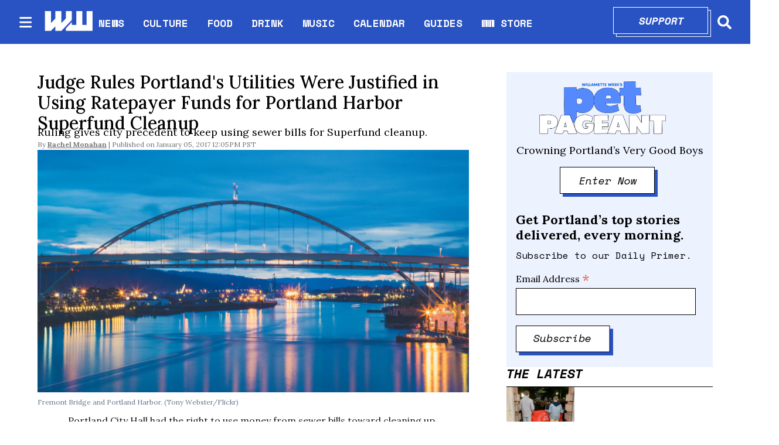

--- FILE ---
content_type: text/html; charset=utf-8
request_url: https://www.wweek.com/news/city/2017/01/05/portlands-utilities-were-justified-in-using-ratepayer-funds-for-portland-harbor-superfund/
body_size: 31498
content:
<!DOCTYPE html><html lang="en" dir="ltr"><head><meta name="viewport" content="width=device-width, initial-scale=1"/><link rel="icon" type="image/x-icon" href="/pf/resources/favicon.ico?d=111"/><title>Judge Rules Portland&#x27;s Utilities Were Justified in Using Ratepayer Funds for Portland Harbor Superfund Cleanup</title><meta name="keywords" content="Portland Harbor Superfund,Portland Superfund,City Hall,Nick Fish"/><meta property="og:title" content="Judge Rules Portland&#x27;s Utilities Were Justified in Using Ratepayer Funds for Portland Harbor Superfund Cleanup"/><meta name="twitter:title" content="Judge Rules Portland&#x27;s Utilities Were Justified in Using Ratepayer Funds for Portland Harbor Superfund Cleanup"/><meta property="og:image" content="https://www.wweek.com/resizer/v2/https%3A%2F%2Fs3.amazonaws.com%2Farc-wordpress-client-uploads%2Fwweek%2Fwp-content%2Fuploads%2F2017%2F01%2F05111808%2Fportlandharbor.jpg?smart=true&amp;auth=f3d577a25989af6594d863cbf76d22b9d189613460c5cdce2202911aaee87db6&amp;width=1200&amp;height=630"/><meta property="og:image:alt" content="Fremont Bridge and Portland Harbor. (Tony Webster/Flickr)"/><meta name="twitter:image" content="https://www.wweek.com/resizer/v2/https%3A%2F%2Fs3.amazonaws.com%2Farc-wordpress-client-uploads%2Fwweek%2Fwp-content%2Fuploads%2F2017%2F01%2F05111808%2Fportlandharbor.jpg?smart=true&amp;auth=f3d577a25989af6594d863cbf76d22b9d189613460c5cdce2202911aaee87db6&amp;width=1200&amp;height=630"/><meta name="twitter:image:alt" content="Fremont Bridge and Portland Harbor. (Tony Webster/Flickr)"/><meta property="og:type" content="article"/><meta name="robots" content="noarchive"/><meta name="canonicalUrl" property="canonicalUrl" content="https://www.wweek.com/news/city/2017/01/05/portlands-utilities-were-justified-in-using-ratepayer-funds-for-portland-harbor-superfund/"/><meta name="description" property="description" content=""/><meta name="og:description" property="og:description" content=""/><meta name="ogType" property="ogType" content="article"/><meta property="og:site_name" content="Willamette Week"/><meta name="twitter:site" content="@wweek"/><meta name="twitter:card" content="summary_large_image"/><link rel="canonical" href="https://www.wweek.com/news/city/2017/01/05/portlands-utilities-were-justified-in-using-ratepayer-funds-for-portland-harbor-superfund/"/><link id="fusion-output-type-styles" rel="stylesheet" type="text/css" href="/pf/dist/components/output-types/default.css?d=111&amp;mxId=00000000"/><link id="fusion-template-styles" rel="stylesheet" type="text/css" href="/pf/dist/components/combinations/default.css?d=111&amp;mxId=00000000"/><link id="fusion-siteStyles-styles" rel="stylesheet" type="text/css" href="/pf/dist/css/wweek.css?d=111&amp;mxId=00000000"/><script type="application/javascript" id="polyfill-script">if(!Array.prototype.includes||!(window.Object && window.Object.assign)||!window.Promise||!window.Symbol||!window.fetch){document.write('<script type="application/javascript" src="/pf/dist/engine/polyfill.js?d=111&mxId=00000000" defer=""><\/script>')}</script><script id="fusion-engine-react-script" type="application/javascript" src="/pf/dist/engine/react.js?d=111&amp;mxId=00000000" defer=""></script><script id="fusion-engine-combinations-script" type="application/javascript" src="/pf/dist/components/combinations/default.js?d=111&amp;mxId=00000000" defer=""></script><script src="https://cdn.adapex.io/hb/aaw.wweek.js" async=""></script><style>body { writing-mode: horizontal-tb; }</style><script async="" src="https://cdnjs.cloudflare.com/polyfill/v3/polyfill.min.js?features=IntersectionObserver%2CElement.prototype.prepend%2CElement.prototype.remove%2CArray.prototype.find%2CArray.prototype.includes"></script><script src="https://cdn.broadstreetads.com/init-2.min.js"></script><script>broadstreet.loadNetworkJS(9333)</script><script type="text/javascript" src="https://adbundle.empowerlocal.co/bundle.js?publicationKey=wweek-com"></script><script async="" src="https://flux.broadstreet.ai/emit/9333.js"></script><script data-integration="inlineScripts">
    (function() {
      var _sf_async_config = window._sf_async_config = (window._sf_async_config || {});
      _sf_async_config.uid = 20209;
      _sf_async_config.domain = "wweek.com";
      _sf_async_config.useCanonical = true;
      _sf_async_config.useCanonicalDomain = true;
      _sf_async_config.sections = '';
      _sf_async_config.authors = '';
    })();
  ;
    var _comscore = _comscore || []; _comscore.push({ c1: "2", c2: "8030908" });
  ;
      window.dataLayer = window.dataLayer || [];
      function gtag(){dataLayer.push(arguments);}
      gtag('js', new Date());gtag('config', 'UA-593977-1');
  ;
    (function(w,d,s,l,i){
      w[l]=w[l]||[];w[l].push({'gtm.start': new Date().getTime(),event:'gtm.js'});
      var f=d.getElementsByTagName(s)[0],
      j=d.createElement(s),dl=l!='dataLayer'?'&l='+l:'';j.async=true;j.src=
      'https://www.googletagmanager.com/gtm.js?id='+i+dl;f.parentNode.insertBefore(j,f);
    })(window,document,'script','dataLayer','GTM-N5HNM6G');
  ;
    !function(f,b,e,v,n,t,s)
    {if(f.fbq)return;n=f.fbq=function(){n.callMethod?
    n.callMethod.apply(n,arguments):n.queue.push(arguments)};
    if(!f._fbq)f._fbq=n;n.push=n;n.loaded=!0;n.version='2.0';
    n.queue=[];t=b.createElement(e);t.async=!0;
    t.src=v;s=b.getElementsByTagName(e)[0];
    s.parentNode.insertBefore(t,s)}(window,document,'script',
    'https://connect.facebook.net/en_US/fbevents.js');
    fbq('init', '1955258371407056'); 
    fbq('track', 'PageView');
  ;
    window._qevents = window._qevents || [];
    (function() {
    var elem = document.createElement('script');
    elem.src = (document.location.protocol == "https:" ? "https://secure" : "http://edge") + ".quantserve.com/quant.js";
    elem.async = true;
    elem.type = "text/javascript";
    var scpt = document.getElementsByTagName('script')[0];
    scpt.parentNode.insertBefore(elem, scpt);
    })();
    window._qevents.push({
    qacct:"p-devwm660sKDlc",
    uid:"__INSERT_EMAIL_HERE__"
    });;
    window.OneSignal = window.OneSignal || [];
    OneSignal.push(function() {
      OneSignal.init({
        appId: "0b60e0f8-50fa-46c4-80f8-a72f5c71fcd5",
      });
    });
    ;window.isIE = !!window.MSInputMethodContext && !!document.documentMode;</script><script async="" data-integration="googleAnalyticsTag" src="https://www.googletagmanager.com/gtag/js?id=UA-593977-1"></script><script async="" data-integration="nativo-ad" src="https://s.ntv.io/serve/load.js"></script><script async="" data-integration="chartbeat" src="https://static.chartbeat.com/js/chartbeat.js"></script><script async="" data-integration="comscore" src="https://sb.scorecardresearch.com/beacon.js"></script><script src="https://cdn.onesignal.com/sdks/OneSignalSDK.js"></script><script src="https://cdn.confiant-integrations.net/OXb-Bzls3w_YlLycDHL-ipXNeks/gpt_and_prebid/config.js"></script>
<script>(window.BOOMR_mq=window.BOOMR_mq||[]).push(["addVar",{"rua.upush":"false","rua.cpush":"true","rua.upre":"false","rua.cpre":"true","rua.uprl":"false","rua.cprl":"false","rua.cprf":"false","rua.trans":"SJ-3d4555a8-2960-4013-aaa3-297ed6a68aed","rua.cook":"false","rua.ims":"false","rua.ufprl":"false","rua.cfprl":"true","rua.isuxp":"false","rua.texp":"norulematch","rua.ceh":"false","rua.ueh":"false","rua.ieh.st":"0"}]);</script>
                              <script>!function(e){var n="https://s.go-mpulse.net/boomerang/";if("False"=="True")e.BOOMR_config=e.BOOMR_config||{},e.BOOMR_config.PageParams=e.BOOMR_config.PageParams||{},e.BOOMR_config.PageParams.pci=!0,n="https://s2.go-mpulse.net/boomerang/";if(window.BOOMR_API_key="5HPAZ-HXDD4-HHN3G-5P8GW-TAXKQ",function(){function e(){if(!o){var e=document.createElement("script");e.id="boomr-scr-as",e.src=window.BOOMR.url,e.async=!0,i.parentNode.appendChild(e),o=!0}}function t(e){o=!0;var n,t,a,r,d=document,O=window;if(window.BOOMR.snippetMethod=e?"if":"i",t=function(e,n){var t=d.createElement("script");t.id=n||"boomr-if-as",t.src=window.BOOMR.url,BOOMR_lstart=(new Date).getTime(),e=e||d.body,e.appendChild(t)},!window.addEventListener&&window.attachEvent&&navigator.userAgent.match(/MSIE [67]\./))return window.BOOMR.snippetMethod="s",void t(i.parentNode,"boomr-async");a=document.createElement("IFRAME"),a.src="about:blank",a.title="",a.role="presentation",a.loading="eager",r=(a.frameElement||a).style,r.width=0,r.height=0,r.border=0,r.display="none",i.parentNode.appendChild(a);try{O=a.contentWindow,d=O.document.open()}catch(_){n=document.domain,a.src="javascript:var d=document.open();d.domain='"+n+"';void(0);",O=a.contentWindow,d=O.document.open()}if(n)d._boomrl=function(){this.domain=n,t()},d.write("<bo"+"dy onload='document._boomrl();'>");else if(O._boomrl=function(){t()},O.addEventListener)O.addEventListener("load",O._boomrl,!1);else if(O.attachEvent)O.attachEvent("onload",O._boomrl);d.close()}function a(e){window.BOOMR_onload=e&&e.timeStamp||(new Date).getTime()}if(!window.BOOMR||!window.BOOMR.version&&!window.BOOMR.snippetExecuted){window.BOOMR=window.BOOMR||{},window.BOOMR.snippetStart=(new Date).getTime(),window.BOOMR.snippetExecuted=!0,window.BOOMR.snippetVersion=12,window.BOOMR.url=n+"5HPAZ-HXDD4-HHN3G-5P8GW-TAXKQ";var i=document.currentScript||document.getElementsByTagName("script")[0],o=!1,r=document.createElement("link");if(r.relList&&"function"==typeof r.relList.supports&&r.relList.supports("preload")&&"as"in r)window.BOOMR.snippetMethod="p",r.href=window.BOOMR.url,r.rel="preload",r.as="script",r.addEventListener("load",e),r.addEventListener("error",function(){t(!0)}),setTimeout(function(){if(!o)t(!0)},3e3),BOOMR_lstart=(new Date).getTime(),i.parentNode.appendChild(r);else t(!1);if(window.addEventListener)window.addEventListener("load",a,!1);else if(window.attachEvent)window.attachEvent("onload",a)}}(),"".length>0)if(e&&"performance"in e&&e.performance&&"function"==typeof e.performance.setResourceTimingBufferSize)e.performance.setResourceTimingBufferSize();!function(){if(BOOMR=e.BOOMR||{},BOOMR.plugins=BOOMR.plugins||{},!BOOMR.plugins.AK){var n="true"=="true"?1:0,t="",a="clmcc4yxzcojo2lvklra-f-f0752a2b9-clientnsv4-s.akamaihd.net",i="false"=="true"?2:1,o={"ak.v":"39","ak.cp":"527289","ak.ai":parseInt("653832",10),"ak.ol":"0","ak.cr":9,"ak.ipv":4,"ak.proto":"h2","ak.rid":"559a4904","ak.r":44268,"ak.a2":n,"ak.m":"dscr","ak.n":"ff","ak.bpcip":"18.216.33.0","ak.cport":41968,"ak.gh":"23.192.164.151","ak.quicv":"","ak.tlsv":"tls1.3","ak.0rtt":"","ak.0rtt.ed":"","ak.csrc":"-","ak.acc":"","ak.t":"1769296610","ak.ak":"hOBiQwZUYzCg5VSAfCLimQ==hIkSPD0is83kVIV8KLQph1KBVSMUhB5uEw6gc7d0tXpv//lyZner4qJopp/NbODl2CsGqcW6z7KWuOs/CpTm0ipTWKiIIyft+khrrNe6Csu/BusNkVeloSFr6+iG4EagtceBunPWzw80Z0ESSOJm+LEcO83eio/edgu+MZCOgBHaUZRNoD/dclYfD+UZFDJiRK3eBKzT5uPdn9wOQgAez9cuWXi5D3ilCuUYMjFa3HyV84UV5zQPNnjtTLU5GPiekEHHQB2RY0mK3aqQ+3wrfpUcZP9MG3pa+G/3H6qMVph5kIBH1EjV9zT/IyJkbZXZVR6io3VFPxwsjUiPiQBldilm+O1mZQbLq9PUlXSDXTwQDLhUboXvguKpBdfA8Oz2FTA7vpFk3hF49APk3F6k+4A8dQCw6VVLMqQi4vY65kE=","ak.pv":"27","ak.dpoabenc":"","ak.tf":i};if(""!==t)o["ak.ruds"]=t;var r={i:!1,av:function(n){var t="http.initiator";if(n&&(!n[t]||"spa_hard"===n[t]))o["ak.feo"]=void 0!==e.aFeoApplied?1:0,BOOMR.addVar(o)},rv:function(){var e=["ak.bpcip","ak.cport","ak.cr","ak.csrc","ak.gh","ak.ipv","ak.m","ak.n","ak.ol","ak.proto","ak.quicv","ak.tlsv","ak.0rtt","ak.0rtt.ed","ak.r","ak.acc","ak.t","ak.tf"];BOOMR.removeVar(e)}};BOOMR.plugins.AK={akVars:o,akDNSPreFetchDomain:a,init:function(){if(!r.i){var e=BOOMR.subscribe;e("before_beacon",r.av,null,null),e("onbeacon",r.rv,null,null),r.i=!0}return this},is_complete:function(){return!0}}}}()}(window);</script></head><body><noscript data-integration="comscore"><img alt="comscore" src="https://sb.scorecardresearch.com/p?c1=2&amp;c2=8030908&amp;cv=2.0&amp;cj=1"/></noscript><noscript><iframe title="gtm" src="https://www.googletagmanager.com/ns.html?id=GTM-N5HNM6G" height="0" width="0" style="display:none;visibility:hidden"></iframe></noscript><noscript><img height="1" width="1" src="https://www.facebook.com/tr?id=1955258371407056&amp;ev=PageView
&amp;noscript=1"/></noscript><noscript><div style="display:none"><img src="//pixel.quantserve.com/pixel/p-devwm660sKDlc.gif" border="0" height="1" width="1" alt="Quantcast"/></div></noscript><a class="skip-main" href="#main">Skip to main content</a><div id="fusion-app" class="b-application"><div class="b-right-rail"><header class="c-stack b-right-rail__navigation" data-style-direction="vertical" data-style-justification="start" data-style-alignment="unset" data-style-inline="false" data-style-wrap="nowrap"><nav id="main-nav" class="b-header-nav-chain " aria-label="Sections Menu"><div class="b-header-nav-chain__top-layout"><div class="b-header-nav-chain__nav-left"><div class="nav-components--mobile"><button class="c-button c-button--small c-button--secondary-reverse header-nav-sections-button" type="button"><svg class="c-icon" width="48" height="48" xmlns="http://www.w3.org/2000/svg" viewBox="0 0 512 512" fill="currentColor" aria-hidden="true" focusable="false"><path d="M25 96C25 78.33 39.33 64 57 64H441C458.7 64 473 78.33 473 96C473 113.7 458.7 128 441 128H57C39.33 128 25 113.7 25 96ZM25 256C25 238.3 39.33 224 57 224H441C458.7 224 473 238.3 473 256C473 273.7 458.7 288 441 288H57C39.33 288 25 273.7 25 256ZM441 448H57C39.33 448 25 433.7 25 416C25 398.3 39.33 384 57 384H441C458.7 384 473 398.3 473 416C473 433.7 458.7 448 441 448Z"></path></svg></button></div><div class="nav-components--desktop"><button class="c-button c-button--small c-button--secondary-reverse header-nav-sections-button" type="button"><svg class="c-icon" width="48" height="48" xmlns="http://www.w3.org/2000/svg" viewBox="0 0 512 512" fill="currentColor" aria-hidden="true" focusable="false"><path d="M25 96C25 78.33 39.33 64 57 64H441C458.7 64 473 78.33 473 96C473 113.7 458.7 128 441 128H57C39.33 128 25 113.7 25 96ZM25 256C25 238.3 39.33 224 57 224H441C458.7 224 473 238.3 473 256C473 273.7 458.7 288 441 288H57C39.33 288 25 273.7 25 256ZM441 448H57C39.33 448 25 433.7 25 416C25 398.3 39.33 384 57 384H441C458.7 384 473 398.3 473 416C473 433.7 458.7 448 441 448Z"></path></svg></button></div></div><a title="Willamette Week" class="c-link b-header-nav-chain__logo  nav-logo-hidden " href="/" aria-hidden="true" tabindex="-1"><img src="https://static.themebuilder.aws.arc.pub/wweek/1749159829189.png" alt="Willamette Week" data-chromatic="ignore"/></a><nav aria-label="Top Links" class="c-stack b-header-nav-chain__links-list" data-style-direction="horizontal" data-style-justification="start" data-style-alignment="center" data-style-inline="false" data-style-wrap="wrap"><span class="b-header-nav-chain__links-list-item"><a class="c-link" href="/news">NEWS</a></span><span class="b-header-nav-chain__links-list-item"><span class="c-separator"></span><a class="c-link" href="/culture">CULTURE</a></span><span class="b-header-nav-chain__links-list-item"><span class="c-separator"></span><a class="c-link" href="/food">FOOD</a></span><span class="b-header-nav-chain__links-list-item"><span class="c-separator"></span><a class="c-link" href="/drink">DRINK</a></span><span class="b-header-nav-chain__links-list-item"><span class="c-separator"></span><a class="c-link" href="/music">MUSIC</a></span><span class="b-header-nav-chain__links-list-item"><span class="c-separator"></span><a class="c-link" href="https://www.wweek.com/getbusy/calendar/events/" rel="noreferrer" target="_blank">CALENDAR<span class="visually-hidden">Opens in new window</span></a></span><span class="b-header-nav-chain__links-list-item"><span class="c-separator"></span><a class="c-link" href="/guides">GUIDES</a></span><span class="b-header-nav-chain__links-list-item"><span class="c-separator"></span><a class="c-link" href="https://store.wweek.com/" rel="noreferrer" target="_blank">WW STORE<span class="visually-hidden">Opens in new window</span></a></span></nav><div class="b-header-nav-chain__nav-right"><div class="nav-components--mobile"><div class="b-header-nav-chain__support-button"><div class="button-with-shadow primary width1"><div class="shadow"> </div><div class="overlay"><a aria-label="Support" class="c-link inner-button" href="https://wweek.app.neoncrm.com/forms/support?utm_source=website&amp;utm_medium=supportbutton" rel="noreferrer" target="_blank">Support<span class="visually-hidden">Opens in new window</span></a></div></div></div><div class="nav-search nav-search-right"><div class="gsc-generic-box "><div class="gcse-searchbox-only" data-resultsurl="https://wweek.com/search/"></div></div><button iconType="search" aria-label="Search" class="c-button c-button--small c-button--secondary-reverse" type="button"><span class="visually-hidden">Search</span><span><svg class="c-icon" width="24" height="24" xmlns="http://www.w3.org/2000/svg" viewBox="0 0 512 512" fill="currentColor" aria-hidden="true" focusable="false"><path d="M505 442.7L405.3 343c-4.5-4.5-10.6-7-17-7H372c27.6-35.3 44-79.7 44-128C416 93.1 322.9 0 208 0S0 93.1 0 208s93.1 208 208 208c48.3 0 92.7-16.4 128-44v16.3c0 6.4 2.5 12.5 7 17l99.7 99.7c9.4 9.4 24.6 9.4 33.9 0l28.3-28.3c9.4-9.4 9.4-24.6.1-34zM208 336c-70.7 0-128-57.2-128-128 0-70.7 57.2-128 128-128 70.7 0 128 57.2 128 128 0 70.7-57.2 128-128 128z"></path></svg></span></button></div></div><div class="nav-components--desktop"><div class="b-header-nav-chain__support-button"><div class="button-with-shadow primary width1"><div class="shadow"> </div><div class="overlay"><a aria-label="Support" class="c-link inner-button" href="https://wweek.app.neoncrm.com/forms/support?utm_source=website&amp;utm_medium=supportbutton" rel="noreferrer" target="_blank">Support<span class="visually-hidden">Opens in new window</span></a></div></div></div><div class="nav-search nav-search-right"><div class="gsc-generic-box "><div class="gcse-searchbox-only" data-resultsurl="https://wweek.com/search/"></div></div><button iconType="search" aria-label="Search" class="c-button c-button--small c-button--secondary-reverse" type="button"><span class="visually-hidden">Search</span><span><svg class="c-icon" width="24" height="24" xmlns="http://www.w3.org/2000/svg" viewBox="0 0 512 512" fill="currentColor" aria-hidden="true" focusable="false"><path d="M505 442.7L405.3 343c-4.5-4.5-10.6-7-17-7H372c27.6-35.3 44-79.7 44-128C416 93.1 322.9 0 208 0S0 93.1 0 208s93.1 208 208 208c48.3 0 92.7-16.4 128-44v16.3c0 6.4 2.5 12.5 7 17l99.7 99.7c9.4 9.4 24.6 9.4 33.9 0l28.3-28.3c9.4-9.4 9.4-24.6.1-34zM208 336c-70.7 0-128-57.2-128-128 0-70.7 57.2-128 128-128 70.7 0 128 57.2 128 128 0 70.7-57.2 128-128 128z"></path></svg></span></button></div></div></div></div><div id="flyout-overlay" class="c-stack b-header-nav-chain__flyout-overlay closed" data-style-direction="vertical" data-style-justification="start" data-style-alignment="unset" data-style-inline="false" data-style-wrap="nowrap"><div><div class="c-stack b-header-nav-chain__flyout-nav-wrapper closed" data-style-direction="vertical" data-style-justification="start" data-style-alignment="unset" data-style-inline="false" data-style-wrap="nowrap"><div class="nav-menu"><div class="c-stack nav-components--mobile" data-style-direction="vertical" data-style-justification="start" data-style-alignment="unset" data-style-inline="false" data-style-wrap="nowrap"></div><div class="c-stack nav-components--desktop" data-style-direction="vertical" data-style-justification="start" data-style-alignment="unset" data-style-inline="false" data-style-wrap="nowrap"></div></div><ul class="c-stack b-header-nav-chain__flyout-nav" data-style-direction="vertical" data-style-justification="start" data-style-alignment="unset" data-style-inline="false" data-style-wrap="nowrap"><li class="section-item"><div class="c-stack b-header-nav-chain__subsection-anchor subsection-anchor " data-style-direction="horizontal" data-style-justification="start" data-style-alignment="center" data-style-inline="false" data-style-wrap="nowrap"><a class="c-link" href="/news">NEWS</a><button aria-expanded="false" aria-controls="header_sub_section_news" class="c-button c-button--medium c-button--default submenu-caret" type="button"><span><svg class="c-icon" width="20" height="20" xmlns="http://www.w3.org/2000/svg" viewBox="0 0 512 512" fill="currentColor" aria-hidden="true" focusable="false"><path d="M256 416C247.812 416 239.62 412.875 233.38 406.625L41.38 214.625C28.88 202.125 28.88 181.875 41.38 169.375C53.88 156.875 74.13 156.875 86.63 169.375L256 338.8L425.4 169.4C437.9 156.9 458.15 156.9 470.65 169.4C483.15 181.9 483.15 202.15 470.65 214.65L278.65 406.65C272.4 412.9 264.2 416 256 416Z"></path></svg></span></button></div><div class="b-header-nav-chain__subsection-container "><ul class="b-header-nav-chain__subsection-menu" id="header_sub_section_news"><li class="subsection-item"><a class="c-link" href="/news/city" aria-hidden="true" tabindex="-1">City</a></li><li class="subsection-item"><a class="c-link" href="/news/county" aria-hidden="true" tabindex="-1">County</a></li><li class="subsection-item"><a class="c-link" href="/news/state" aria-hidden="true" tabindex="-1">State</a></li><li class="subsection-item"><a class="c-link" href="/news/health" aria-hidden="true" tabindex="-1">Health</a></li><li class="subsection-item"><a class="c-link" href="/news/schools" aria-hidden="true" tabindex="-1">Schools</a></li><li class="subsection-item"><a class="c-link" href="/news/dr-know" aria-hidden="true" tabindex="-1">Dr. Know</a></li></ul></div></li><li class="section-item"><div class="c-stack b-header-nav-chain__subsection-anchor subsection-anchor " data-style-direction="horizontal" data-style-justification="start" data-style-alignment="center" data-style-inline="false" data-style-wrap="nowrap"><a class="c-link" href="/culture">CULTURE</a><button aria-expanded="false" aria-controls="header_sub_section_culture" class="c-button c-button--medium c-button--default submenu-caret" type="button"><span><svg class="c-icon" width="20" height="20" xmlns="http://www.w3.org/2000/svg" viewBox="0 0 512 512" fill="currentColor" aria-hidden="true" focusable="false"><path d="M256 416C247.812 416 239.62 412.875 233.38 406.625L41.38 214.625C28.88 202.125 28.88 181.875 41.38 169.375C53.88 156.875 74.13 156.875 86.63 169.375L256 338.8L425.4 169.4C437.9 156.9 458.15 156.9 470.65 169.4C483.15 181.9 483.15 202.15 470.65 214.65L278.65 406.65C272.4 412.9 264.2 416 256 416Z"></path></svg></span></button></div><div class="b-header-nav-chain__subsection-container "><ul class="b-header-nav-chain__subsection-menu" id="header_sub_section_culture"><li class="subsection-item"><a class="c-link" href="/movies" aria-hidden="true" tabindex="-1">Movies</a></li><li class="subsection-item"><a class="c-link" href="/arts" aria-hidden="true" tabindex="-1">Arts</a></li><li class="subsection-item"><a class="c-link" href="/performance" aria-hidden="true" tabindex="-1">Performance</a></li><li class="subsection-item"><a class="c-link" href="/arts/books" aria-hidden="true" tabindex="-1">Books</a></li><li class="subsection-item"><a class="c-link" href="/potlander" aria-hidden="true" tabindex="-1">Potlander</a></li></ul></div></li><li class="section-item"><a class="c-link" href="/food">FOOD</a></li><li class="section-item"><a class="c-link" href="/drink">DRINK</a></li><li class="section-item"><a class="c-link" href="/music">MUSIC</a></li><li class="section-item"><a class="c-link" href="link-M3MVJZPW4JBDRMO74TZQGA5ISY"></a></li><li class="section-item"><a class="c-link" href="/guides">GUIDES</a></li><li class="section-item"><a class="c-link" href="link-67IFG2G54FD6HMM3KWFQIGWZGI"></a></li><li class="section-item"><a class="c-link" href="link-3BP53IMFBBCXVJ42E2FM2SAKOA"></a></li><li class="section-menu--bottom-placeholder"></li></ul></div></div></div></nav></header><section role="main" id="main" tabindex="-1" class="b-right-rail__main"><div class="c-stack b-right-rail__full-width-1" data-style-direction="vertical" data-style-justification="start" data-style-alignment="unset" data-style-inline="false" data-style-wrap="nowrap"><div id="fusion-static-enter:html-block-f0fD5ixLXiqv3S8" style="display:none" data-fusion-component="html-block-f0fD5ixLXiqv3S8"></div><div><broadstreet-zone zone-id='169549' ></broadstreet-zone></div><div id="fusion-static-exit:html-block-f0fD5ixLXiqv3S8" style="display:none" data-fusion-component="html-block-f0fD5ixLXiqv3S8"></div></div><div class="c-grid b-right-rail__rail-container"><div class="c-stack b-right-rail__main-interior-item" data-style-direction="vertical" data-style-justification="start" data-style-alignment="unset" data-style-inline="false" data-style-wrap="nowrap"><h1 class="b-headline">Judge Rules Portland's Utilities Were Justified in Using Ratepayer Funds for Portland Harbor Superfund Cleanup</h1><h2 class="c-heading b-subheadline">Ruling gives city precedent to keep using sewer bills for Superfund cleanup. </h2><div class="b-byline-with-date"><div class="c-attribution b-byline-with-date-byline"><span class="b-byline-with-date__by">By</span> <span class="b-byline-with-date__names"><a class="c-link" href="/author/rachel-monahan/">Rachel Monahan</a></span></div><time as="time" class="c-date b-byline-with-date-date" dateTime="2017-01-05T20:05:23.806Z">January 05, 2017 12:05PM PST</time></div><div class="b-lead-art"><figure class="c-media-item"><div class="b-lead-art__image-wrapper"><img data-chromatic="ignore" alt="" class="c-image" loading="eager" src="https://www.wweek.com/resizer/v2/https%3A%2F%2Fs3.amazonaws.com%2Farc-wordpress-client-uploads%2Fwweek%2Fwp-content%2Fuploads%2F2017%2F01%2F05111808%2Fportlandharbor.jpg?smart=true&amp;auth=f3d577a25989af6594d863cbf76d22b9d189613460c5cdce2202911aaee87db6&amp;width=2048&amp;height=1152" srcSet="https://www.wweek.com/resizer/v2/https%3A%2F%2Fs3.amazonaws.com%2Farc-wordpress-client-uploads%2Fwweek%2Fwp-content%2Fuploads%2F2017%2F01%2F05111808%2Fportlandharbor.jpg?smart=true&amp;auth=f3d577a25989af6594d863cbf76d22b9d189613460c5cdce2202911aaee87db6&amp;width=800&amp;height=450 800w, https://www.wweek.com/resizer/v2/https%3A%2F%2Fs3.amazonaws.com%2Farc-wordpress-client-uploads%2Fwweek%2Fwp-content%2Fuploads%2F2017%2F01%2F05111808%2Fportlandharbor.jpg?smart=true&amp;auth=f3d577a25989af6594d863cbf76d22b9d189613460c5cdce2202911aaee87db6&amp;width=1600&amp;height=900 1600w" width="2048" height="1152"/></div><figcaption class="c-media-item__fig-caption"><span class="c-media-item__caption">Fremont Bridge and Portland Harbor. (Tony Webster/Flickr) </span></figcaption></figure></div><article class="b-article-body custom"><p class="c-paragraph">Portland City Hall had the right to use money from sewer bills toward cleaning up the polluted Portland Harbor, a Multnomah County Circuit judge ruled Thursday.</p><p class="c-paragraph">It's a significant win for the city—and for Commissioner Nick Fish, who oversees the city's utilities—in a five-year-long court battle that centered on who would be responsible for cleaning up the Willamette River.</p><p class="c-paragraph">Judge Stephen Bushong ruled that city was justified in charging ratepayers roughly $50 million of the nearly $60 million so far spent on preparations to clean Portland Harbor, a federal Superfund site.</p><div id="fusion-static-enter:html-block-f0fFsJJApdG78II" style="display:none" data-fusion-component="html-block-f0fFsJJApdG78II"></div><div><broadstreet-zone zone-id='169550' ></broadstreet-zone></div><div id="fusion-static-exit:html-block-f0fFsJJApdG78II" style="display:none" data-fusion-component="html-block-f0fFsJJApdG78II"></div><p class="c-paragraph"><em><strong><span class="subheadline">Related: <a href="http://www.wweek.com/portland/article-18986-what-the-muck.html">The Portland Harbor is a toxic embarrassment. And there's plenty of blame to go around.</a></span></strong></em></p><p class="c-paragraph">Utility ratepayers sued the city in 2011, demanding that money back, along with city funds used to give waivers to land developers, and pay for parks and public art.</p><p class="c-paragraph">The decision comes a day before the U.S. Environmental Protection Agency is expected to issue its final plan for cleanup of the harbor, which is expected to cost between $750 million and $1.5 billion for all polluters.</p><div id="fusion-static-enter:html-block-f0f4sSS60cJYa3P" style="display:none" data-fusion-component="html-block-f0f4sSS60cJYa3P"></div><div><style>#placement_523914_0_i{width:100%;margin:0 auto;}</style><script type="text/javascript">var rnd = window.rnd || Math.floor(Math.random()*10e6);var pid523914 = window.pid523914 || rnd;var plc523914 = window.plc523914 || 0;var abkw = window.abkw || '';var absrc = 'https://ads.empowerlocal.co/adserve/;ID=181918;size=0x0;setID=523914;type=js;sw='+screen.width+';sh='+screen.height+';spr='+window.devicePixelRatio+';kw='+abkw+';pid='+pid523914+';place='+(plc523914++)+';rnd='+rnd+';click=CLICK_MACRO_PLACEHOLDER';var _absrc = absrc.split("type=js"); absrc = _absrc[0] + 'type=js;referrer=' + encodeURIComponent(document.location.href) + _absrc[1];document.write('<scr'+'ipt src="'+absrc+'" type="text/javascript"></'+'script>');</script></div><div id="fusion-static-exit:html-block-f0f4sSS60cJYa3P" style="display:none" data-fusion-component="html-block-f0f4sSS60cJYa3P"></div><p class="c-paragraph">The city's responsibilities for that cleanup will be determined by that decision, but today's ruling shows that utility ratepayers will remain on the hook.</p><p class="c-paragraph">"The [city] charter authorized the city to spend sewer ratepayer funds in addressing the city's potential … liability for the Portland Harbor Superfund, subject to an appropriate reallocation after EPA issues its Record of Decision," writes Bushong.</p><p class="c-paragraph">The judge also found the City Council could waive system development charges —the fees paid by developers that cover infrastructure costs for new projects. That's another key win. But spending utility funds for parks projects was not justified, Bushong found.</p><p class="c-paragraph">Fish and John DiLorenzo, the lawyer for the ratepayers who sued the city, did not immediately respond to requests for comment.</p><p class="c-paragraph"><strong>UPDATE, 1:03 pm:</strong> Mayor Ted Wheeler issued a statement celebrating the ruling.</p><p class="c-paragraph">"Commissioner Fish and I share a vision for our utility bureaus that focuses on the responsible use of public resources," Wheeler said. "I am pleased that the Court agrees that Council has acted appropriately in its use of ratepayer funds."</p><div id="fusion-static-enter:html-block-f0fHBQDiWeXl5zS" style="display:none" data-fusion-component="html-block-f0fHBQDiWeXl5zS"></div><div><broadstreet-zone zone-id='169550' ></broadstreet-zone></div><div id="fusion-static-exit:html-block-f0fHBQDiWeXl5zS" style="display:none" data-fusion-component="html-block-f0fHBQDiWeXl5zS"></div><p class="c-paragraph"><strong>UPDATE, 2:18 pm:</strong> The city estimates today's ruling and previous ones in the suit will require the city's general fund to pay back the utility bureaus a maximum of $16.2 million, according to Deputy City Attorney Karen Moynahan.</p><p class="c-paragraph">DiLorenzo says that the judge's decisions contain good news for water and sewer ratepayers, even though he won on a fraction of the hundreds of millions he had sought.</p><p class="c-paragraph">"Despite the city's attempt to justify its actions, the bottom line is that the court has made clear that approximately $15 million of the city's non-Superfund expenditures from water and sewer funds were not authorized by the charter and will have to be returned to those funds," says DiLorenzo.</p><p class="c-paragraph">"The court has also made clear that the final Superfund expenses must be allocated among all city bureaus, not just the ratepayers.  Time will prove that portion of the decision as great victory for the ratepayers."</p><p class="c-paragraph">Neither the city nor DiLorenzo has decided whether to appeal Bushong's ruling.</p></article><div class="b-article-tag-custom" data-testid="article-container"><p class="c-paragraph">Explore more on: </p><p class="c-paragraph"><a class="c-link" href=""><span class="inner-span">City Hall</span></a><a class="c-link" href=""><span class="inner-span">Nick Fish</span></a><a class="c-link" href=""><span class="inner-span">Superfund</span></a></p></div><div class="c-stack b-author-bio" data-style-direction="vertical" data-style-justification="start" data-style-alignment="unset" data-style-inline="false" data-style-wrap="nowrap"><div class="c-stack b-author-bio__author" data-style-direction="horizontal" data-style-justification="start" data-style-alignment="unset" data-style-inline="false" data-style-wrap="nowrap"><img data-chromatic="ignore" alt="Rachel Monahan" class="c-image" loading="lazy" src="https://www.wweek.com/resizer/v2/https%3A%2F%2Fs3.amazonaws.com%2Farc-authors%2Fwweek%2F7e3d8411-23a4-42f4-b295-4545897974b1.jpg?smart=true&amp;auth=cc4c87d393c7ac9c4c4e7caf9c16ccd10fe6333f11eba5661780af2638dc6450&amp;width=100&amp;height=100" srcSet="https://www.wweek.com/resizer/v2/https%3A%2F%2Fs3.amazonaws.com%2Farc-authors%2Fwweek%2F7e3d8411-23a4-42f4-b295-4545897974b1.jpg?smart=true&amp;auth=cc4c87d393c7ac9c4c4e7caf9c16ccd10fe6333f11eba5661780af2638dc6450&amp;width=100&amp;height=100 100w, https://www.wweek.com/resizer/v2/https%3A%2F%2Fs3.amazonaws.com%2Farc-authors%2Fwweek%2F7e3d8411-23a4-42f4-b295-4545897974b1.jpg?smart=true&amp;auth=cc4c87d393c7ac9c4c4e7caf9c16ccd10fe6333f11eba5661780af2638dc6450&amp;width=200&amp;height=200 200w, https://www.wweek.com/resizer/v2/https%3A%2F%2Fs3.amazonaws.com%2Farc-authors%2Fwweek%2F7e3d8411-23a4-42f4-b295-4545897974b1.jpg?smart=true&amp;auth=cc4c87d393c7ac9c4c4e7caf9c16ccd10fe6333f11eba5661780af2638dc6450&amp;width=400&amp;height=400 400w" width="100" height="100"/><div><div class="b-author-bio__byline-wrapper"><a class="c-link b-author-bio__author-name-link" href="/author/rachel-monahan/"><h2 class="c-heading b-author-bio__author-name">Rachel Monahan</h2></a><div class="b-author-bio__social-link-wrapper"><span class="b-author-bio__separator"> | </span><a aria-label="Send an email to Rachel Monahan" class="c-link b-author-bio__social-link" href="mailto:rmonahan@wweek.com" rel="noreferrer" target="_blank">rmonahan@wweek.com<span class="visually-hidden">Opens in new window</span></a></div></div><p class="c-paragraph b-author-bio__author-description">Rachel Monahan joined Willamette Week in 2016. She covers housing and City Hall.</p></div></div></div><div class="b-text-button-cta"><p class="c-paragraph">Willamette Week’s reporting has concrete impacts that change laws, force action from civic leaders, and drive compromised politicians from public office.</p><p class="c-paragraph"><strong>Support WW</strong></p><div class="button-with-shadow primary width1"><div class="shadow"> </div><div class="overlay"><a aria-label="Support" class="c-link inner-button" href="https://wweek.app.neoncrm.com/forms/support?utm_source=article&amp;utm_medium=footer" rel="noreferrer" target="_blank">Support<span class="visually-hidden">Opens in new window</span></a></div></div></div><div id="fusion-static-enter:html-block-f0fnorneGpZP3RU" style="display:none" data-fusion-component="html-block-f0fnorneGpZP3RU"></div><div><!-- el_wweek_localsavings [javascript] -->
<style>#placement_621480_0_i{width:100%;margin:0 auto;}</style>
<script type="text/javascript">
var rnd = window.rnd || Math.floor(Math.random()*10e6);
var pid621480 = window.pid621480 || rnd;
var plc621480 = window.plc621480 || 0;
var abkw = window.abkw || '';
var absrc = 'https://ads.empowerlocal.co/adserve/;ID=181918;size=0x0;setID=621480;type=js;sw='+screen.width+';sh='+screen.height+';spr='+window.devicePixelRatio+';kw='+abkw+';pid='+pid621480+';place='+(plc621480++)+';rnd='+rnd+';click=CLICK_MACRO_PLACEHOLDER';
document.write('<scr'+'ipt src="'+absrc+'" type="text/javascript"></scr'+'ipt>');
</script></div><div id="fusion-static-exit:html-block-f0fnorneGpZP3RU" style="display:none" data-fusion-component="html-block-f0fnorneGpZP3RU"></div><div id="fusion-static-enter:html-block-f0fGeEutfGc644x" style="display:none" data-fusion-component="html-block-f0fGeEutfGc644x"></div><div><div id="rc-widget-723ed2" data-rc-widget data-widget-host="habitat" data-endpoint="//trends.revcontent.com" data-widget-id="277717"></div>
<script type="text/javascript" src="https://assets.revcontent.com/master/delivery.js" defer="defer"></script></div><div id="fusion-static-exit:html-block-f0fGeEutfGc644x" style="display:none" data-fusion-component="html-block-f0fGeEutfGc644x"></div><div id="fusion-static-enter:html-block-f0fMx2yZnBQQ6L6" style="display:none" data-fusion-component="html-block-f0fMx2yZnBQQ6L6"></div><div><style>#placement_523916_0_i{width:100%;margin:0 auto;}</style><script type="text/javascript">var rnd = window.rnd || Math.floor(Math.random()*10e6);var pid523916 = window.pid523916 || rnd;var plc523916 = window.plc523916 || 0;var abkw = window.abkw || '';var absrc = 'https://ads.empowerlocal.co/adserve/;ID=181918;size=0x0;setID=523916;type=js;sw='+screen.width+';sh='+screen.height+';spr='+window.devicePixelRatio+';kw='+abkw+';pid='+pid523916+';place='+(plc523916++)+';rnd='+rnd+';click=CLICK_MACRO_PLACEHOLDER';var _absrc = absrc.split("type=js"); absrc = _absrc[0] + 'type=js;referrer=' + encodeURIComponent(document.location.href) + _absrc[1];document.write('<scr'+'ipt src="'+absrc+'" type="text/javascript"></'+'script>');</script></div><div id="fusion-static-exit:html-block-f0fMx2yZnBQQ6L6" style="display:none" data-fusion-component="html-block-f0fMx2yZnBQQ6L6"></div><div id="fusion-static-enter:html-block-f0fWHgwIpf0S6Sn" style="display:none" data-fusion-component="html-block-f0fWHgwIpf0S6Sn"></div><div><div id="disqus_thread"></div>
<script>
    /**
    *  RECOMMENDED CONFIGURATION VARIABLES: EDIT AND UNCOMMENT THE SECTION BELOW TO INSERT DYNAMIC VALUES FROM YOUR PLATFORM OR CMS.
    *  LEARN WHY DEFINING THESE VARIABLES IS IMPORTANT: https://disqus.com/admin/universalcode/#configuration-variables    */
    /*
    var disqus_config = function () {
    this.page.url = PAGE_URL;  // Replace PAGE_URL with your page's canonical URL variable
    this.page.identifier = PAGE_IDENTIFIER; // Replace PAGE_IDENTIFIER with your page's unique identifier variable
    };
    */
    (function() { // DON'T EDIT BELOW THIS LINE
    var d = document, s = d.createElement('script');
    s.src = 'https://willametteweek.disqus.com/embed.js';
    s.setAttribute('data-timestamp', +new Date());
    (d.head || d.body).appendChild(s);
    })();
</script>
<noscript>Please enable JavaScript to view the <a href="https://disqus.com/?ref_noscript">comments powered by Disqus.</a></noscript></div><div id="fusion-static-exit:html-block-f0fWHgwIpf0S6Sn" style="display:none" data-fusion-component="html-block-f0fWHgwIpf0S6Sn"></div></div><aside class="c-stack b-right-rail__main-right-rail" data-style-direction="vertical" data-style-justification="start" data-style-alignment="unset" data-style-inline="false" data-style-wrap="nowrap"><div class="b-marketing-disruptor default"><figure><img src="https://cloudfront-us-east-1.images.arcpublishing.com/wweek/BX4R3TXHURFDPHHFNFO4N4SLIM.png"/></figure><p class="c-paragraph">Crowning Portland’s Very Good Boys</p><div class="button-with-shadow secondary width1"><div class="shadow"> </div><div class="overlay"><a aria-label="Enter Now" class="c-link inner-button" href="https://pets.wweek.com/" rel="noreferrer" target="_blank">Enter Now<span class="visually-hidden">Opens in new window</span></a></div></div></div><div class="b-newsletter-signup"><h1 class="c-heading">Get Portland’s top stories delivered, every morning. </h1><p class="c-paragraph">Subscribe to our Daily Primer.</p><div id="fusion-static-enter:html-block-f0fHanMLO1MK3K1" style="display:none" data-fusion-component="html-block-f0fHanMLO1MK3K1"></div><div><div id="mc_embed_shell">
      <link href="//cdn-images.mailchimp.com/embedcode/classic-061523.css" rel="stylesheet" type="text/css">
  <style type="text/css">
        #mc_embed_signup{background:#fff; false;clear:left; font:14px Helvetica,Arial,sans-serif; width: 600px;}
        /* Add your own Mailchimp form style overrides in your site stylesheet or in this style block.
           We recommend moving this block and the preceding CSS link to the HEAD of your HTML file. */
</style>
<div id="mc_embed_signup">
    <form action="https://wweek.us7.list-manage.com/subscribe/post?u=24cb0bbc351d3705dc61ed22a&amp;id=f8a5dbc1ee&amp;f_id=00cdc0e1f0" method="post" id="mc-embedded-subscribe-form" name="mc-embedded-subscribe-form" class="validate" target="_blank">
        <div id="mc_embed_signup_scroll"><h2></h2>
            <div class="indicates-required"><span class="asterisk">*</span> indicates required</div>
            <div class="mc-field-group"><label for="mce-EMAIL">Email Address <span class="asterisk">*</span></label><input type="email" name="EMAIL" class="required email" id="mce-EMAIL" required="" value=""></div>
<div hidden=""><input type="hidden" name="tags" value="732"></div>
        <div id="mce-responses" class="clear">
            <div class="response" id="mce-error-response" style="display: none;"></div>
            <div class="response" id="mce-success-response" style="display: none;"></div>
        </div><div aria-hidden="true" style="position: absolute; left: -5000px;"><input type="text" name="b_24cb0bbc351d3705dc61ed22a_f8a5dbc1ee" tabindex="-1" value=""></div><div class="clear"><input type="submit" name="subscribe" id="mc-embedded-subscribe" class="button" value="Subscribe"></div>
    </div>
</form>
</div>
<script type="text/javascript" src="//s3.amazonaws.com/downloads.mailchimp.com/js/mc-validate.js"></script><script type="text/javascript">(function($) {window.fnames = new Array(); window.ftypes = new Array();fnames[0]='EMAIL';ftypes[0]='email';fnames[1]='FNAME';ftypes[1]='text';fnames[2]='LNAME';ftypes[2]='text';fnames[3]='MMERGE3';ftypes[3]='text';fnames[4]='MMERGE4';ftypes[4]='text';fnames[5]='MMERGE5';ftypes[5]='text';fnames[6]='MMERGE6';ftypes[6]='text';fnames[7]='MMERGE7';ftypes[7]='text';}(jQuery));var $mcj = jQuery.noConflict(true);</script></div>
</div><div id="fusion-static-exit:html-block-f0fHanMLO1MK3K1" style="display:none" data-fusion-component="html-block-f0fHanMLO1MK3K1"></div></div><div class="c-stack b-single-chain" data-style-direction="vertical" data-style-justification="start" data-style-alignment="unset" data-style-inline="false" data-style-wrap="nowrap"><div class="c-stack b-single-chain__children-stack" data-style-direction="vertical" data-style-justification="start" data-style-alignment="unset" data-style-inline="false" data-style-wrap="nowrap"><div id="fusion-static-enter:html-block-f0fUL0fuBGYk59G" style="display:none" data-fusion-component="html-block-f0fUL0fuBGYk59G"></div><div><broadstreet-zone zone-id='169551' ></broadstreet-zone></div><div id="fusion-static-exit:html-block-f0fUL0fuBGYk59G" style="display:none" data-fusion-component="html-block-f0fUL0fuBGYk59G"></div><div id="fusion-static-enter:html-block-f0fw2pikQYZYKR" style="display:none" data-fusion-component="html-block-f0fw2pikQYZYKR"></div><div><broadstreet-zone zone-id='169552' ></broadstreet-zone></div><div id="fusion-static-exit:html-block-f0fw2pikQYZYKR" style="display:none" data-fusion-component="html-block-f0fw2pikQYZYKR"></div><div id="fusion-static-enter:html-block-f0f74T9XzqzxDb" style="display:none" data-fusion-component="html-block-f0f74T9XzqzxDb"></div><div> <!-- el_wweek_native_sidebar [javascript] -->
<style>#placement_648877_0_i{width:100%; margin: 0 auto;}</style>
<script type="text/javascript">
var rnd = window.rnd || Math.floor(Math.random()*10e6);
var pid648877 = window.pid648877 || rnd;
var plc648877 = window.plc648877 || 0;
var abkw = window.abkw || '';
var absrc = 'https://ads.empowerlocal.co/adserve/;ID=181918;size=0x0;setID=648877;type=js;sw='+screen.width+';sh='+screen.height+';spr='+window.devicePixelRatio+';kw='+abkw+';pid='+pid648877+';place='+(plc648877++)+';rnd='+rnd+';click=CLICK_MACRO_PLACEHOLDER';
document.write('<scr'+'ipt src="'+absrc+'" type="text/javascript"></scr'+'ipt>');
</script></div><div id="fusion-static-exit:html-block-f0f74T9XzqzxDb" style="display:none" data-fusion-component="html-block-f0f74T9XzqzxDb"></div><div id="fusion-static-enter:html-block-f0fHQwjfgfHw0A" style="display:none" data-fusion-component="html-block-f0fHQwjfgfHw0A"></div><div><broadstreet-zone zone-id='169552' ></broadstreet-zone></div><div id="fusion-static-exit:html-block-f0fHQwjfgfHw0A" style="display:none" data-fusion-component="html-block-f0fHQwjfgfHw0A"></div></div></div><div class="c-stack b-results-list__wrapper custom show-image small" data-style-direction="vertical" data-style-justification="start" data-style-alignment="unset" data-style-inline="false" data-style-wrap="nowrap"><h2 class="c-heading main-heading">The Latest</h2><div class="b-results-list b-results-list--show-image"><figure class="c-media-item"><a class="c-link" href="/news/dialogue/2026/01/24/readers-respond-to-the-means-of-ascent-on-portland-city-council/" aria-hidden="true" tabindex="-1"><img data-chromatic="ignore" alt="Readers Respond to the Means of Ascent on Portland City Council" class="c-image" loading="eager" src="https://www.wweek.com/resizer/v2/EVW5Y332C5EW3E5TOIL74SS2OQ.jpg?smart=true&amp;auth=3e45b5ff073b1e8bcfbaa0e9ff17cfbf8eabbfedaed369bc6e0b62750a8bcb7d&amp;width=500&amp;height=333" srcSet="https://www.wweek.com/resizer/v2/EVW5Y332C5EW3E5TOIL74SS2OQ.jpg?smart=true&amp;auth=3e45b5ff073b1e8bcfbaa0e9ff17cfbf8eabbfedaed369bc6e0b62750a8bcb7d&amp;width=250&amp;height=166 250w, https://www.wweek.com/resizer/v2/EVW5Y332C5EW3E5TOIL74SS2OQ.jpg?smart=true&amp;auth=3e45b5ff073b1e8bcfbaa0e9ff17cfbf8eabbfedaed369bc6e0b62750a8bcb7d&amp;width=500&amp;height=333 500w" sizes="(min-width: 48rem) 500px, 250px" width="500" height="333"/></a></figure><a class="c-overline" href="/news/dialogue">Dialogue</a><h2 class="c-heading"><a class="c-link" href="/news/dialogue/2026/01/24/readers-respond-to-the-means-of-ascent-on-portland-city-council/">Readers Respond to the Means of Ascent on Portland City Council</a></h2></div><hr class="c-divider"/><div class="b-results-list b-results-list--show-image"><figure class="c-media-item"><a class="c-link" href="/news/health/2026/01/24/a-year-after-death-drew-scrutiny-feds-lets-oregon-state-hospital-keep-accreditation/" aria-hidden="true" tabindex="-1"><img data-chromatic="ignore" alt="A Year After Death Drew Scrutiny, Feds Let Oregon State Hospital Keep Accreditation " class="c-image" loading="eager" src="https://www.wweek.com/resizer/v2/7WAE27MM3NFVNEQWC3JLHU453Q.jpg?smart=true&amp;auth=5c9e8596f0692f8759edb71bc5a7eabb66c7d409ea8d36190b2252feb48935da&amp;width=500&amp;height=333" srcSet="https://www.wweek.com/resizer/v2/7WAE27MM3NFVNEQWC3JLHU453Q.jpg?smart=true&amp;auth=5c9e8596f0692f8759edb71bc5a7eabb66c7d409ea8d36190b2252feb48935da&amp;width=250&amp;height=166 250w, https://www.wweek.com/resizer/v2/7WAE27MM3NFVNEQWC3JLHU453Q.jpg?smart=true&amp;auth=5c9e8596f0692f8759edb71bc5a7eabb66c7d409ea8d36190b2252feb48935da&amp;width=500&amp;height=333 500w" sizes="(min-width: 48rem) 500px, 250px" width="500" height="333"/></a></figure><a class="c-overline" href="/news/health">Health</a><h2 class="c-heading"><a class="c-link" href="/news/health/2026/01/24/a-year-after-death-drew-scrutiny-feds-lets-oregon-state-hospital-keep-accreditation/">A Year After Death Drew Scrutiny, Feds Let Oregon State Hospital Keep Accreditation </a></h2></div><hr class="c-divider"/><div class="b-results-list b-results-list--show-image"><figure class="c-media-item"><a class="c-link" href="/news/city/2026/01/23/consultant-says-keller-auditorium-should-not-be-renovated/" aria-hidden="true" tabindex="-1"><img data-chromatic="ignore" alt="Consultant Says Keller Auditorium Should Not Be Renovated" class="c-image" loading="eager" src="https://www.wweek.com/resizer/v2/XSOANOWYKNBGVHGU7IILWYDUZA.png?smart=true&amp;auth=82fca1049615a22106ccdc5ac89e063c064d82980cf67a8ed5d9fb3915244493&amp;width=500&amp;height=333" srcSet="https://www.wweek.com/resizer/v2/XSOANOWYKNBGVHGU7IILWYDUZA.png?smart=true&amp;auth=82fca1049615a22106ccdc5ac89e063c064d82980cf67a8ed5d9fb3915244493&amp;width=250&amp;height=166 250w, https://www.wweek.com/resizer/v2/XSOANOWYKNBGVHGU7IILWYDUZA.png?smart=true&amp;auth=82fca1049615a22106ccdc5ac89e063c064d82980cf67a8ed5d9fb3915244493&amp;width=500&amp;height=333 500w" sizes="(min-width: 48rem) 500px, 250px" width="500" height="333"/></a></figure><a class="c-overline" href="/news/city">City</a><h2 class="c-heading"><a class="c-link" href="/news/city/2026/01/23/consultant-says-keller-auditorium-should-not-be-renovated/">Consultant Says Keller Auditorium Should Not Be Renovated</a></h2></div><hr class="c-divider"/><div class="b-results-list b-results-list--show-image"><figure class="c-media-item"><a class="c-link" href="/arts/books/2026/01/23/medieval-manuscripts-on-display-at-lewis-clark-college/" aria-hidden="true" tabindex="-1"><img data-chromatic="ignore" alt="Medieval Manuscripts Are on Display at Lewis &amp; Clark College" class="c-image" loading="eager" src="https://www.wweek.com/resizer/v2/IAKX2LA4PJAATMDTVRWZB3XILA.png?smart=true&amp;auth=fa8c6187816894700d3af46f0c6330ca3ad45cb73a14dd5f5e3a785c5c6711d7&amp;width=500&amp;height=333" srcSet="https://www.wweek.com/resizer/v2/IAKX2LA4PJAATMDTVRWZB3XILA.png?smart=true&amp;auth=fa8c6187816894700d3af46f0c6330ca3ad45cb73a14dd5f5e3a785c5c6711d7&amp;width=250&amp;height=166 250w, https://www.wweek.com/resizer/v2/IAKX2LA4PJAATMDTVRWZB3XILA.png?smart=true&amp;auth=fa8c6187816894700d3af46f0c6330ca3ad45cb73a14dd5f5e3a785c5c6711d7&amp;width=500&amp;height=333 500w" sizes="(min-width: 48rem) 500px, 250px" width="500" height="333"/></a></figure><a class="c-overline" href="/arts/books">Books</a><h2 class="c-heading"><a class="c-link" href="/arts/books/2026/01/23/medieval-manuscripts-on-display-at-lewis-clark-college/">Medieval Manuscripts Are on Display at Lewis &amp; Clark College</a></h2></div><hr class="c-divider"/><div class="b-results-list b-results-list--show-image"><figure class="c-media-item"><a class="c-link" href="/news/2026/01/23/city-faces-136-million-budget-gap-in-current-year/" aria-hidden="true" tabindex="-1"><img data-chromatic="ignore" alt="City Faces $13.6 Million Budget Gap in Current Year" class="c-image" loading="eager" src="https://www.wweek.com/resizer/v2/3FAKW6CXUZBEBHLHVOGPM5FC7A.jpg?smart=true&amp;auth=4b88994e5dbf6783c496c9ba81bca0650a1d56cc71bb4d3093d93353d535dcda&amp;width=500&amp;height=333" srcSet="https://www.wweek.com/resizer/v2/3FAKW6CXUZBEBHLHVOGPM5FC7A.jpg?smart=true&amp;auth=4b88994e5dbf6783c496c9ba81bca0650a1d56cc71bb4d3093d93353d535dcda&amp;width=250&amp;height=166 250w, https://www.wweek.com/resizer/v2/3FAKW6CXUZBEBHLHVOGPM5FC7A.jpg?smart=true&amp;auth=4b88994e5dbf6783c496c9ba81bca0650a1d56cc71bb4d3093d93353d535dcda&amp;width=500&amp;height=333 500w" sizes="(min-width: 48rem) 500px, 250px" width="500" height="333"/></a></figure><a class="c-overline" href="/news">NEWS</a><h2 class="c-heading"><a class="c-link" href="/news/2026/01/23/city-faces-136-million-budget-gap-in-current-year/">City Faces $13.6 Million Budget Gap in Current Year</a></h2></div><hr class="c-divider"/><div class="b-results-list b-results-list--show-image"><figure class="c-media-item"><a class="c-link" href="/news/2026/01/22/despite-trump-administration-threats-federal-funds-keep-flowing-to-primate-center/" aria-hidden="true" tabindex="-1"><img data-chromatic="ignore" alt="Despite Trump Administration Threats, Federal Funds Keep Flowing to Primate Center" class="c-image" loading="eager" src="https://www.wweek.com/resizer/v2/FNGZA76K5RFZNISCTGZK3ZN3AE.jpg?focal=1767%2C1230&amp;auth=35beb608a6ec2310e103266a53a2ae4e6980def21d9362be062910b2f8c2855e&amp;width=500&amp;height=333" srcSet="https://www.wweek.com/resizer/v2/FNGZA76K5RFZNISCTGZK3ZN3AE.jpg?focal=1767%2C1230&amp;auth=35beb608a6ec2310e103266a53a2ae4e6980def21d9362be062910b2f8c2855e&amp;width=250&amp;height=166 250w, https://www.wweek.com/resizer/v2/FNGZA76K5RFZNISCTGZK3ZN3AE.jpg?focal=1767%2C1230&amp;auth=35beb608a6ec2310e103266a53a2ae4e6980def21d9362be062910b2f8c2855e&amp;width=500&amp;height=333 500w" sizes="(min-width: 48rem) 500px, 250px" width="500" height="333"/></a></figure><a class="c-overline" href="/news">NEWS</a><h2 class="c-heading"><a class="c-link" href="/news/2026/01/22/despite-trump-administration-threats-federal-funds-keep-flowing-to-primate-center/">Despite Trump Administration Threats, Federal Funds Keep Flowing to Primate Center</a></h2></div><hr class="c-divider"/><div class="b-results-list b-results-list--show-image"><figure class="c-media-item"><a class="c-link" href="/news/state/2026/01/22/boli-orders-contractor-to-pay-prevailing-wages-to-remove-derelict-boats/" aria-hidden="true" tabindex="-1"><img data-chromatic="ignore" alt="BOLI Orders Contractor to Pay Prevailing Wages to Remove Derelict Boats" class="c-image" loading="eager" src="https://www.wweek.com/resizer/v2/4IGCTYGPOZD77OHSK7TCYAVTCQ.jpg?smart=true&amp;auth=b074163c28acc24052695524b807367979f5f68fabe0485e017b45c131921bed&amp;width=500&amp;height=333" srcSet="https://www.wweek.com/resizer/v2/4IGCTYGPOZD77OHSK7TCYAVTCQ.jpg?smart=true&amp;auth=b074163c28acc24052695524b807367979f5f68fabe0485e017b45c131921bed&amp;width=250&amp;height=166 250w, https://www.wweek.com/resizer/v2/4IGCTYGPOZD77OHSK7TCYAVTCQ.jpg?smart=true&amp;auth=b074163c28acc24052695524b807367979f5f68fabe0485e017b45c131921bed&amp;width=500&amp;height=333 500w" sizes="(min-width: 48rem) 500px, 250px" width="500" height="333"/></a></figure><a class="c-overline" href="/news/state">State</a><h2 class="c-heading"><a class="c-link" href="/news/state/2026/01/22/boli-orders-contractor-to-pay-prevailing-wages-to-remove-derelict-boats/">BOLI Orders Contractor to Pay Prevailing Wages to Remove Derelict Boats</a></h2></div><hr class="c-divider"/><div class="b-results-list b-results-list--show-image"><figure class="c-media-item"><a class="c-link" href="/news/schools/2026/01/22/pps-moves-forward-on-seismic-retrofits-despite-pushback/" aria-hidden="true" tabindex="-1"><img data-chromatic="ignore" alt="PPS Moves Forward on Seismic Retrofits Despite Pushback" class="c-image" loading="eager" src="https://www.wweek.com/resizer/v2/T4RHF5MYNBALJN73RUROYSW6EA.jpg?smart=true&amp;auth=2223dd607a210aa340b875051d03b3c779ef8b45d94c30a8586836c5e944fe47&amp;width=500&amp;height=333" srcSet="https://www.wweek.com/resizer/v2/T4RHF5MYNBALJN73RUROYSW6EA.jpg?smart=true&amp;auth=2223dd607a210aa340b875051d03b3c779ef8b45d94c30a8586836c5e944fe47&amp;width=250&amp;height=166 250w, https://www.wweek.com/resizer/v2/T4RHF5MYNBALJN73RUROYSW6EA.jpg?smart=true&amp;auth=2223dd607a210aa340b875051d03b3c779ef8b45d94c30a8586836c5e944fe47&amp;width=500&amp;height=333 500w" sizes="(min-width: 48rem) 500px, 250px" width="500" height="333"/></a></figure><a class="c-overline" href="/news/schools">Schools</a><h2 class="c-heading"><a class="c-link" href="/news/schools/2026/01/22/pps-moves-forward-on-seismic-retrofits-despite-pushback/">PPS Moves Forward on Seismic Retrofits Despite Pushback</a></h2></div><hr class="c-divider"/><div class="c-stack b-results-list__seeMore" data-style-direction="vertical" data-style-justification="start" data-style-alignment="left" data-style-inline="false" data-style-wrap="nowrap"><div class="button-with-shadow secondary width1"><div class="shadow"> </div><div class="overlay"><span>Read More</span></div></div></div></div></aside></div></section><footer class="c-stack b-right-rail__footer" data-style-direction="vertical" data-style-justification="start" data-style-alignment="unset" data-style-inline="false" data-style-wrap="nowrap"><div class="c-stack b-footer-custom" data-style-direction="vertical" data-style-justification="start" data-style-alignment="unset" data-style-inline="false" data-style-wrap="nowrap"><section class="b-footer-custom__top-container"><figure class="c-media-item"><img alt="Willamette Week" class="c-image b-footer-custom__logo" src="https://cloudfront-us-east-1.images.arcpublishing.com/wweek/XF3ZB27MRZGIHAZ7BUK5XVG33A.png" height="64"/></figure><div><p>Help us dig deeper.</p><p>Contribute to Local Journalism.</p><div class="button-with-shadow secondary width1"><div class="shadow"> </div><div class="overlay"><a aria-label="Donate" class="c-link inner-button" href="https://wweek.app.neoncrm.com/forms/support?utm_source=website&amp;utm_medium=donatebutton" rel="noreferrer" target="_blank">Donate<span class="visually-hidden">Opens in new window</span></a></div></div></div></section><section class="b-footer-custom__middle-container"><div class="c-grid b-footer-custom__links"><div class="b-footer-custom__links-group"><ul class="b-footer-custom__links-group-list"><li class="b-footer-custom__links-group-list-item"><a class="c-link" href="https://www.wweek.com/find-a-paper/" rel="noreferrer" target="_blank">Find a Paper<span class="visually-hidden">Opens in new window</span></a></li><li class="b-footer-custom__links-group-list-item"><a class="c-link" href="https://www.wweek.com/ww-newsletters-signup/" rel="noreferrer" target="_blank">Sign up for our Newsletters<span class="visually-hidden">Opens in new window</span></a></li><li class="b-footer-custom__links-group-list-item"><a class="c-link" href="https://store.wweek.com/" rel="noreferrer" target="_blank">Subscribe or Get a Back Issue<span class="visually-hidden">Opens in new window</span></a></li><li class="b-footer-custom__links-group-list-item"><a class="c-link" href="https://www.wweek.com/foww/" rel="noreferrer" target="_blank">Become a Friend of Willamette Week<span class="visually-hidden">Opens in new window</span></a></li></ul></div><div class="b-footer-custom__links-group"><ul class="b-footer-custom__links-group-list"><li class="b-footer-custom__links-group-list-item"><a class="c-link" href="https://www.wweek.com/about-ww/" rel="noreferrer" target="_blank">About WW<span class="visually-hidden">Opens in new window</span></a></li><li class="b-footer-custom__links-group-list-item"><a class="c-link" href="https://www.wweek.com/submitevents/" rel="noreferrer" target="_blank">Add Your Event To Our Calendar<span class="visually-hidden">Opens in new window</span></a></li><li class="b-footer-custom__links-group-list-item"><a class="c-link" href="https://mediakit.wweek.com/" rel="noreferrer" target="_blank">Advertise<span class="visually-hidden">Opens in new window</span></a></li><li class="b-footer-custom__links-group-list-item"><a class="c-link" href="https://www.wweek.com/careers/" rel="noreferrer" target="_blank">Work With Us<span class="visually-hidden">Opens in new window</span></a></li><li class="b-footer-custom__links-group-list-item"><a class="c-link" href="https://www.wweek.com/internships/" rel="noreferrer" target="_blank">Contribute or Intern<span class="visually-hidden">Opens in new window</span></a></li><li class="b-footer-custom__links-group-list-item"><a class="c-link" href="https://www.wweek.com/contact-us/" rel="noreferrer" target="_blank">Contact Us<span class="visually-hidden">Opens in new window</span></a></li><li class="b-footer-custom__links-group-list-item"><a class="c-link" href="https://www.wweek.com/privacy/" rel="noreferrer" target="_blank">Privacy Policy<span class="visually-hidden">Opens in new window</span></a></li></ul></div><div class="b-footer-custom__social-links-container"><div class="c-stack b-footer-custom__social-links" data-style-direction="vertical" data-style-justification="start" data-style-alignment="unset" data-style-inline="false" data-style-wrap="nowrap"><a class="c-link" href="https://twitter.com/wweek" rel="noreferrer" target="_blank"><svg class="c-icon" width="48" height="48" xmlns="http://www.w3.org/2000/svg" viewBox="0 0 512 512" fill="currentColor" aria-hidden="true" focusable="false"><path d="M389.2 48h70.6L305.6 224.2 487 464H345L233.7 318.6 106.5 464H35.8L200.7 275.5 26.8 48H172.4L272.9 180.9 389.2 48zM364.4 421.8h39.1L151.1 88h-42L364.4 421.8z"></path></svg>Twitter<span class="visually-hidden">Twitter feed</span></a><a class="c-link" href="https://www.youtube.com/@Wweek" rel="noreferrer" target="_blank"><svg class="c-icon" width="48" height="48" xmlns="http://www.w3.org/2000/svg" viewBox="0 0 512 512" fill="currentColor" aria-hidden="true" focusable="false"><path d="M475.779 144.539C470.496 124.645 454.93 108.978 435.165 103.661C399.341 94 255.689 94 255.689 94C255.689 94 112.038 94 76.213 103.661C56.4486 108.979 40.8824 124.645 35.5992 144.539C26 180.596 26 255.826 26 255.826C26 255.826 26 331.057 35.5992 367.114C40.8824 387.007 56.4486 402.022 76.213 407.339C112.038 417 255.689 417 255.689 417C255.689 417 399.34 417 435.165 407.339C454.93 402.022 470.496 387.007 475.779 367.114C485.378 331.057 485.378 255.826 485.378 255.826C485.378 255.826 485.378 180.596 475.779 144.539V144.539ZM208.707 324.13V187.523L328.771 255.828L208.707 324.13V324.13Z"></path></svg>YouTube<span class="visually-hidden">YouTube</span></a><a class="c-link" href="https://www.facebook.com/wweek/" rel="noreferrer" target="_blank"><svg class="c-icon" width="48" height="48" xmlns="http://www.w3.org/2000/svg" viewBox="0 0 512 512" fill="currentColor" aria-hidden="true" focusable="false"><path d="M504 256C504 119 393 8 256 8S8 119 8 256c0 123.78 90.69 226.38 209.25 245V327.69h-63V256h63v-54.64c0-62.15 37-96.48 93.67-96.48 27.14 0 55.52 4.84 55.52 4.84v61h-31.28c-30.8 0-40.41 19.12-40.41 38.73V256h68.78l-11 71.69h-57.78V501C413.31 482.38 504 379.78 504 256z"></path></svg>Facebook<span class="visually-hidden">Facebook page</span></a><a class="c-link" href="https://www.instagram.com/willametteweek/" rel="noreferrer" target="_blank"><svg class="c-icon" width="48" height="48" xmlns="http://www.w3.org/2000/svg" viewBox="0 0 512 512" fill="currentColor" aria-hidden="true" focusable="false"><path d="M256.1 141C192.5 141 141.2 192.3 141.2 255.9C141.2 319.5 192.5 370.8 256.1 370.8C319.7 370.8 371 319.5 371 255.9C371 192.3 319.7 141 256.1 141ZM256.1 330.6C215 330.6 181.4 297.1 181.4 255.9C181.4 214.7 214.9 181.2 256.1 181.2C297.3 181.2 330.8 214.7 330.8 255.9C330.8 297.1 297.2 330.6 256.1 330.6V330.6ZM402.5 136.3C402.5 151.2 390.5 163.1 375.7 163.1C360.8 163.1 348.9 151.1 348.9 136.3C348.9 121.5 360.9 109.5 375.7 109.5C390.5 109.5 402.5 121.5 402.5 136.3ZM478.6 163.5C476.9 127.6 468.7 95.8 442.4 69.6C416.2 43.4 384.4 35.2 348.5 33.4C311.5 31.3 200.6 31.3 163.6 33.4C127.8 35.1 96 43.3 69.7 69.5C43.4 95.7 35.3 127.5 33.5 163.4C31.4 200.4 31.4 311.3 33.5 348.3C35.2 384.2 43.4 416 69.7 442.2C96 468.4 127.7 476.6 163.6 478.4C200.6 480.5 311.5 480.5 348.5 478.4C384.4 476.7 416.2 468.5 442.4 442.2C468.6 416 476.8 384.2 478.6 348.3C480.7 311.3 480.7 200.5 478.6 163.5V163.5ZM430.8 388C423 407.6 407.9 422.7 388.2 430.6C358.7 442.3 288.7 439.6 256.1 439.6C223.5 439.6 153.4 442.2 124 430.6C104.4 422.8 89.3 407.7 81.4 388C69.7 358.5 72.4 288.5 72.4 255.9C72.4 223.3 69.8 153.2 81.4 123.8C89.2 104.2 104.3 89.1 124 81.2C153.5 69.5 223.5 72.2 256.1 72.2C288.7 72.2 358.8 69.6 388.2 81.2C407.8 89 422.9 104.1 430.8 123.8C442.5 153.3 439.8 223.3 439.8 255.9C439.8 288.5 442.5 358.6 430.8 388Z"></path></svg>Instagram<span class="visually-hidden">Instagram</span></a><a class="c-link" href="https://bsky.app/profile/wweek.com" rel="noreferrer" target="_blank"><svg class="c-icon" width="48" height="48" xmlns="http://www.w3.org/2000/svg" viewBox="0 0 512 512" fill="currentColor"><path d="M256 230.4c-23.18933333333333 -45.09866666666666 -86.31466666666667 -129.13066666666666 -145.024 -170.56C54.74133333333333 20.138666666666666 33.30133333333333 27.008 19.242666666666665 33.38666666666666 2.9653333333333336 40.70399999999999 0 65.70666666666666 0 80.38399999999999c0 14.719999999999999 8.064 120.53333333333333 13.312 138.21866666666665 17.386666666666663 58.368 79.21066666666667 78.08 136.17066666666665 71.76533333333333 2.9013333333333335 -0.42666666666666664 5.866666666666667 -0.832 8.853333333333332 -1.1946666666666665 -2.944 0.46933333333333327 -5.888 0.8533333333333333 -8.853333333333332 1.1946666666666665 -83.45599999999999 12.373333333333331 -157.58933333333331 42.773333333333326 -60.373333333333335 150.99733333333333 106.94399999999999 110.72 146.56 -23.744 166.89066666666668 -91.904 20.330666666666666 68.16 43.73333333333333 197.78133333333335 164.97066666666666 91.904 91.02933333333334 -91.904 25.002666666666663 -138.624 -58.45333333333333 -150.99733333333333a186.47466666666665 186.47466666666665 0 0 1 -8.853333333333332 -1.1946666666666665c2.986666666666667 0.3626666666666667 5.952 0.7679999999999999 8.853333333333332 1.1946666666666665 56.959999999999994 6.335999999999999 118.78399999999999 -13.397333333333332 136.17066666666665 -71.76533333333333 5.247999999999999 -17.663999999999998 13.312 -123.52 13.312 -138.19733333333332 0 -14.719999999999999 -2.9653333333333336 -39.70133333333333 -19.242666666666665 -47.06133333333333 -14.058666666666667 -6.357333333333333 -35.498666666666665 -13.226666666666667 -91.73333333333332 26.453333333333333C342.31466666666665 101.29066666666667 279.1893333333333 185.32266666666663 256 230.4Z" stroke-width="21.3333"></path></svg>Bluesky<span class="visually-hidden">BlueSky</span></a><a class="c-link" href="https://www.wweek.com/arc/outboundfeeds/rss/?outputType=xml" rel="noreferrer" target="_blank"><svg class="c-icon" width="48" height="48" xmlns="http://www.w3.org/2000/svg" viewBox="0 0 512 512" fill="currentColor" aria-hidden="true" focusable="false"><path d="M128.081 415.959c0 35.369-28.672 64.041-64.041 64.041S0 451.328 0 415.959s28.672-64.041 64.041-64.041 64.04 28.673 64.04 64.041zm175.66 47.25c-8.354-154.6-132.185-278.587-286.95-286.95C7.656 175.765 0 183.105 0 192.253v48.069c0 8.415 6.49 15.472 14.887 16.018 111.832 7.284 201.473 96.702 208.772 208.772.547 8.397 7.604 14.887 16.018 14.887h48.069c9.149.001 16.489-7.655 15.995-16.79zm144.249.288C439.596 229.677 251.465 40.445 16.503 32.01 7.473 31.686 0 38.981 0 48.016v48.068c0 8.625 6.835 15.645 15.453 15.999 191.179 7.839 344.627 161.316 352.465 352.465.353 8.618 7.373 15.453 15.999 15.453h48.068c9.034-.001 16.329-7.474 16.005-16.504z"></path></svg>RSS Feeds<span class="visually-hidden">RSS feed</span></a></div></div><div id="fusion-static-enter:html-block-footer-custom" style="display:none" data-fusion-component="html-block-footer-custom"></div><div><html> <body> <div id="mc_embed_shell">
      <link href="//cdn-images.mailchimp.com/embedcode/classic-061523.css" rel="stylesheet" type="text/css">
  <style type="text/css">
        #mc_embed_signup{background:#fff; false;clear:left; font:14px Helvetica,Arial,sans-serif; width:100%; height:100%;}
        /* Add your own Mailchimp form style overrides in your site stylesheet or in this style block.
           We recommend moving this block and the preceding CSS link to the HEAD of your HTML file. */
</style>
<div id="mc_embed_signup">
    <form action="https://wweek.us7.list-manage.com/subscribe/post?u=24cb0bbc351d3705dc61ed22a&amp;id=f8a5dbc1ee&amp;f_id=00cac0e1f0" method="post" id="mc-embedded-subscribe-form" name="mc-embedded-subscribe-form" class="validate" target="_blank">
        <div id="mc_embed_signup_scroll"><h2>Get Portland's top stories delivered straight to your inbox, everyday.</h2>
            <div class="indicates-required"><span class="asterisk">*</span> indicates required</div>
            <div class="mc-field-group"><label for="mce-EMAIL">Email Address <span class="asterisk">*</span></label><input type="email" name="EMAIL" class="required email" id="mce-EMAIL" required="" value=""></div>
<div hidden=""><input type="hidden" name="tags" value="732"></div>
        <div id="mce-responses" class="clear">
            <div class="response" id="mce-error-response" style="display: none;"></div>
            <div class="response" id="mce-success-response" style="display: none;"></div>
        </div><div aria-hidden="true" style="position: absolute; left: -5000px;"><input type="text" name="b_24cb0bbc351d3705dc61ed22a_f8a5dbc1ee" tabindex="-1" value=""></div><div class="clear"><input type="submit" name="subscribe" id="mc-embedded-subscribe" class="button" value="Subscribe"></div>
    </div>
</form>
</div>
<script type="text/javascript" src="//s3.amazonaws.com/downloads.mailchimp.com/js/mc-validate.js"></script><script type="text/javascript">(function($) {window.fnames = new Array(); window.ftypes = new Array();fnames[0]='EMAIL';ftypes[0]='email';fnames[1]='FNAME';ftypes[1]='text';fnames[2]='LNAME';ftypes[2]='text';fnames[3]='MMERGE3';ftypes[3]='text';fnames[4]='MMERGE4';ftypes[4]='text';fnames[5]='MMERGE5';ftypes[5]='text';fnames[6]='MMERGE6';ftypes[6]='text';fnames[7]='MMERGE7';ftypes[7]='text';}(jQuery));var $mcj = jQuery.noConflict(true);</script></div></body> </html>
</div><div id="fusion-static-exit:html-block-footer-custom" style="display:none" data-fusion-component="html-block-footer-custom"></div></div></section><div></div><section class="b-footer-custom__bottom-container"></section></div><div id="fusion-static-enter:html-block-f0fRUXz8yuAl1QP" style="display:none" data-fusion-component="html-block-f0fRUXz8yuAl1QP"></div><div><broadstreet-zone zone-id='169553' ></broadstreet-zone>
<broadstreet-zone zone-id='170900' ></broadstreet-zone></div><div id="fusion-static-exit:html-block-f0fRUXz8yuAl1QP" style="display:none" data-fusion-component="html-block-f0fRUXz8yuAl1QP"></div></footer></div></div><script id="fusion-metadata" type="application/javascript">window.Fusion=window.Fusion||{};Fusion.arcSite="wweek";Fusion.contextPath="/pf";Fusion.mxId="00000000";Fusion.deployment="111";Fusion.globalContent={"_id":"VNPYFL7AGNFFZKWML6JSY244UA","type":"story","version":"0.5.7","content_elements":[{"_id":"3UZDPKXNINAMTDPFNO7IUKDYVY","type":"text","additional_properties":{},"content":"Portland City Hall had the right to use money from sewer bills toward cleaning up the polluted Portland Harbor, a Multnomah County Circuit judge ruled Thursday."},{"_id":"4ZRBCWCQCVFKRC76FRYCESASOQ","type":"text","additional_properties":{},"content":"It's a significant win for the city—and for Commissioner Nick Fish, who oversees the city's utilities—in a five-year-long court battle that centered on who would be responsible for cleaning up the Willamette River."},{"_id":"DS6NN2PYOJDC7KEM6PR5PL7OEQ","type":"text","additional_properties":{},"content":"Judge Stephen Bushong ruled that city was justified in charging ratepayers roughly $50 million of the nearly $60 million so far spent on preparations to clean Portland Harbor, a federal Superfund site."},{"_id":"7QEYR3VKIBDIHFOO24YNSVRHRU","type":"text","additional_properties":{},"content":"<em><strong><span class=\"subheadline\">Related: <a href=\"http://www.wweek.com/portland/article-18986-what-the-muck.html\">The Portland Harbor is a toxic embarrassment. And there's plenty of blame to go around.</a></span></strong></em>"},{"_id":"IQAA2R7HOZH3BCJM4OQJ433ZOE","type":"text","additional_properties":{},"content":"Utility ratepayers sued the city in 2011, demanding that money back, along with city funds used to give waivers to land developers, and pay for parks and public art."},{"_id":"ZYZLKKJLJFGFTPVH27JU6MHTMY","type":"text","additional_properties":{},"content":"The decision comes a day before the U.S. Environmental Protection Agency is expected to issue its final plan for cleanup of the harbor, which is expected to cost between $750 million and $1.5 billion for all polluters."},{"_id":"6NIZ2OMI3JGQFEMR2NBFORDPMU","type":"text","additional_properties":{},"content":"The city's responsibilities for that cleanup will be determined by that decision, but today's ruling shows that utility ratepayers will remain on the hook."},{"_id":"RPL27ZGC7BC5JCKSESFTR3VKNM","type":"text","additional_properties":{},"content":"\"The [city] charter authorized the city to spend sewer ratepayer funds in addressing the city's potential … liability for the Portland Harbor Superfund, subject to an appropriate reallocation after EPA issues its Record of Decision,\" writes Bushong."},{"_id":"JLZOSNALX5CTXAMBH2ZOPUJE2A","type":"text","additional_properties":{},"content":"The judge also found the City Council could waive system development charges —the fees paid by developers that cover infrastructure costs for new projects. That's another key win. But spending utility funds for parks projects was not justified, Bushong found."},{"_id":"3HH5BOYU75FENIPET5Z4Q6QVVM","type":"text","additional_properties":{},"content":"Fish and John DiLorenzo, the lawyer for the ratepayers who sued the city, did not immediately respond to requests for comment."},{"_id":"FAJYY2OMDVED7OUGNHETBSSOVI","type":"text","additional_properties":{},"content":"<strong>UPDATE, 1:03 pm:</strong> Mayor Ted Wheeler issued a statement celebrating the ruling."},{"_id":"2RV5DQD74JAGLIQ2FKZ7M5MU3Y","type":"text","additional_properties":{},"content":"\"Commissioner Fish and I share a vision for our utility bureaus that focuses on the responsible use of public resources,\" Wheeler said. \"I am pleased that the Court agrees that Council has acted appropriately in its use of ratepayer funds.\""},{"_id":"3H2EEOU27JBEZG2XRNHUJMOTR4","type":"text","additional_properties":{},"content":"<strong>UPDATE, 2:18 pm:</strong> The city estimates today's ruling and previous ones in the suit will require the city's general fund to pay back the utility bureaus a maximum of $16.2 million, according to Deputy City Attorney Karen Moynahan."},{"_id":"HDHYWND2BJHVRNUTSMJ4O4H7QI","type":"text","additional_properties":{},"content":"DiLorenzo says that the judge's decisions contain good news for water and sewer ratepayers, even though he won on a fraction of the hundreds of millions he had sought."},{"_id":"AGEMZRXLORAO5EUSX74ZVASR24","type":"text","additional_properties":{},"content":"\"Despite the city's attempt to justify its actions, the bottom line is that the court has made clear that approximately $15 million of the city's non-Superfund expenditures from water and sewer funds were not authorized by the charter and will have to be returned to those funds,\" says DiLorenzo."},{"_id":"ZK73O2N2FRHINHPF4CEEQBA4SA","type":"text","additional_properties":{},"content":"\"The court has also made clear that the final Superfund expenses must be allocated among all city bureaus, not just the ratepayers.  Time will prove that portion of the decision as great victory for the ratepayers.\""},{"_id":"HXIGV642XNCPJFMCREFYVH4NXU","type":"text","additional_properties":{},"content":"Neither the city nor DiLorenzo has decided whether to appeal Bushong's ruling."}],"created_date":"2017-01-05T20:05:15Z","revision":{"revision_id":"5BOORL3A25DTZBLV7CKOI4E4JY","parent_id":"5FSAGJDCIBECVOJIVKHJU4RATA","branch":"default","published":true},"last_updated_date":"2017-01-05T23:47:48.764Z","canonical_url":"/news/city/2017/01/05/portlands-utilities-were-justified-in-using-ratepayer-funds-for-portland-harbor-superfund/","headlines":{"basic":"Judge Rules Portland's Utilities Were Justified in Using Ratepayer Funds for Portland Harbor Superfund Cleanup"},"owner":{"id":"wweek"},"comments":{"enabled":true},"syndication":{"wires":false},"subheadlines":{"basic":"Ruling gives city precedent to keep using sewer bills for Superfund cleanup. "},"description":{"basic":""},"language":"en","source":{"system":"wordpress","edit_url":""},"taxonomy":{"seo_keywords":["Portland Harbor Superfund","Portland Superfund","City Hall","Nick Fish"],"keywords":[],"sites":[{"_id":"/news/city","type":"site","version":"0.5.3","name":"City","description":"City News","path":"/news/city","parent_id":"/news","additional_properties":{"original":{"_id":"/news/city","_admin":{"alias_ids":[]},"story_list":{"story_list_content":{}},"site":{"site_url":"http://www.wweek.com/category/news/city/","site_title":"City - Willamette Week","site_description":"City News","site_keywords":"City, News, Portland"},"name":"City","parent":"/news","ancestors":["/news"],"inactive":false,"order":2002}}},{"_id":"/news","type":"site","version":"0.5.8","name":"NEWS","description":"News","path":"/news","additional_properties":{"original":{"_id":"/news","_admin":{"alias_ids":[]},"story_list":{"story_list_content":{}},"site":{"site_url":"http://www.wweek.com/category/news/","site_title":"News","site_description":"News","site_keywords":"Portland, News"},"name":"NEWS","order":1001,"inactive":false,"node_type":"section"}}}],"tags":[{"_id":"city-hall","text":"City Hall"},{"_id":"nick-fish","text":"Nick Fish"},{"_id":"superfund","text":"Superfund"}]},"promo_items":{"bright":{"created_date":"2017-01-05T23:47:48Z","height":2048,"url":"https://s3.amazonaws.com/wp-brights/-brights/2017/01/05111808/portlandharbor_1483660068.jpg","type":"image","caption":"Fremont Bridge and Portland Harbor. (Tony Webster/Flickr)","version":"0.5.7","width":2048,"auth":{"1":"d5dbca59b062b37c3cc496e8a345127b5cba39247bf67326cda982a9910278f5"}},"basic":{"height":1193,"type":"image","url":"https://s3.amazonaws.com/arc-wordpress-client-uploads/wweek/wp-content/uploads/2017/01/05111808/portlandharbor.jpg","caption":"Fremont Bridge and Portland Harbor. (Tony Webster/Flickr)","version":"0.5.7","width":2048,"auth":{"1":"f3d577a25989af6594d863cbf76d22b9d189613460c5cdce2202911aaee87db6"}}},"planning":{"additional_properties":{"status":{"workflow":"","note":""}},"scheduling":{"will_have_graphic":false,"will_have_video":false,"will_have_image":false,"will_have_gallery":false}},"display_date":"2017-01-05T20:05:23.806Z","credits":{"by":[{"_id":"monahanr","type":"author","version":"0.5.8","name":"Rachel Monahan","image":{"url":"https://s3.amazonaws.com/arc-authors/wweek/7e3d8411-23a4-42f4-b295-4545897974b1.jpg","version":"0.5.8","type":"image","auth":{"1":"cc4c87d393c7ac9c4c4e7caf9c16ccd10fe6333f11eba5661780af2638dc6450"}},"description":"Rachel Monahan joined Willamette Week in 2016. She covers housing and City Hall.","url":"/author/rachel-monahan/","slug":"rachel-monahan","social_links":[{"site":"email","url":"rmonahan@wweek.com"},{"site":"rss","url":"monahanr"}],"socialLinks":[{"site":"email","url":"rmonahan@wweek.com","deprecated":true,"deprecation_msg":"Please use social_links."},{"site":"rss","url":"monahanr","deprecated":true,"deprecation_msg":"Please use social_links."}],"additional_properties":{"original":{"_id":"monahanr","rss":"monahanr","lastName":"Monahan","name":"Rachel Monahan","image":"https://s3.amazonaws.com/arc-authors/wweek/7e3d8411-23a4-42f4-b295-4545897974b1.jpg","slug":"rachel-monahan","firstName":"Rachel","byline":"Rachel Monahan","bio":"Rachel Monahan joined Willamette Week in 2016. She covers housing and City Hall.","type":"author","bio_page":"/author/rachel-monahan/","books":[],"podcasts":[],"education":[],"awards":[],"last_updated_date":"2021-08-18T14:10:19.230Z","email":"rmonahan@wweek.com","ansImage":{"type":"image","url":"https://s3.amazonaws.com/arc-authors/wweek/7e3d8411-23a4-42f4-b295-4545897974b1.jpg","auth":{"1":"cc4c87d393c7ac9c4c4e7caf9c16ccd10fe6333f11eba5661780af2638dc6450"}}}}}]},"additional_properties":{"has_published_copy":true},"publish_date":"2017-01-05T23:47:48.835Z","slug":"portlands-utilities-were-justified-in-using-ratepayer-funds-for-portland-harbor-superfund"};Fusion.globalContentConfig={"source":"content-api","query":{"uri":"/news/city/2017/01/05/portlands-utilities-were-justified-in-using-ratepayer-funds-for-portland-harbor-superfund/","website_url":"/news/city/2017/01/05/portlands-utilities-were-justified-in-using-ratepayer-funds-for-portland-harbor-superfund/","arc-site":"wweek"}};Fusion.lastModified=1769296610891;Fusion.contentCache={"signing-service":{"{\"id\":\"https://static.themebuilder.aws.arc.pub/wweek/1672942375553.png\"}":{"data":{"hash":"e10077027a8c77dda1bb0f9bc6e02b291ba9aebe4e0cf2f701cfd532c7050469","type":"sha256","_id":"4e70d4663a37f56dd0703eee889c2a934a274b3f2380816c77c37379187bebec"},"expires":1800810627432,"lastModified":1769274540493}},"site-service-hierarchy":{"{\"feature\":\"header-nav-chain\",\"hierarchy\":\"Burger\"}":{"data":{"children":[{"_id":"/news","children":[{"_id":"/news/city","name":"City","node_type":"section"},{"_id":"/news/county","name":"County","node_type":"section"},{"_id":"/news/state","name":"State","node_type":"section"},{"_id":"/news/health","name":"Health","node_type":"section"},{"_id":"/news/schools","name":"Schools","node_type":"section"},{"_id":"/news/dr-know","name":"Dr. Know","node_type":"section"}],"name":"NEWS","node_type":"section"},{"_id":"/culture","children":[{"_id":"/movies","name":"Movies","node_type":"section"},{"_id":"/arts","name":"Arts","node_type":"section"},{"_id":"/performance","name":"Performance","node_type":"section"},{"_id":"/arts/books","name":"Books","node_type":"section"},{"_id":"/potlander","name":"Potlander","node_type":"section"}],"name":"CULTURE","node_type":"section"},{"_id":"/food","children":[],"name":"FOOD","node_type":"section"},{"_id":"/drink","children":[],"name":"DRINK","node_type":"section"},{"_id":"/music","children":[],"name":"MUSIC","node_type":"section"},{"_id":"link-M3MVJZPW4JBDRMO74TZQGA5ISY","children":[],"display_name":"CALENDAR","node_type":"link","url":"https://www.wweek.com/getbusy/calendar/events/"},{"_id":"/guides","children":[],"name":"GUIDES","node_type":"section"},{"_id":"link-67IFG2G54FD6HMM3KWFQIGWZGI","children":[],"display_name":"WW STORE","node_type":"link","url":"https://store.wweek.com/"},{"_id":"link-3BP53IMFBBCXVJ42E2FM2SAKOA","children":[],"display_name":"PULSE","node_type":"link","url":"https://www.wweek.com/tags/pulse/"}],"_id":"/"},"expires":1769296898152,"lastModified":1769296598116},"{\"feature\":\"links-bar\",\"hierarchy\":\"Horizontal-v2\"}":{"data":{"children":[{"_id":"/news","name":"NEWS","node_type":"section"},{"_id":"/culture","name":"CULTURE","node_type":"section"},{"_id":"/food","name":"FOOD","node_type":"section"},{"_id":"/drink","name":"DRINK","node_type":"section"},{"_id":"/music","name":"MUSIC","node_type":"section"},{"_id":"link-M3MVJZPW4JBDRMO74TZQGA5ISY","display_name":"CALENDAR","node_type":"link","url":"https://www.wweek.com/getbusy/calendar/events/"},{"_id":"/guides","name":"GUIDES","node_type":"section"},{"_id":"link-67IFG2G54FD6HMM3KWFQIGWZGI","display_name":"WW STORE","node_type":"link","url":"https://store.wweek.com/"}],"_id":"/"},"expires":1769296772089,"lastModified":1769296472058},"{\"feature\":\"footer\",\"hierarchy\":\"FOOTER3\"}":{"data":{"children":[{"_id":"/getmore","children":[{"_id":"link-MCZ7RFA9VD6XQA1603MC6E8RDG","display_name":"Find a Paper","node_type":"link","url":"https://www.wweek.com/find-a-paper/"},{"_id":"link-EJ8AYA27NX5659QTK9GPCZ9BWG","display_name":"Sign up for our Newsletters","node_type":"link","url":"https://www.wweek.com/ww-newsletters-signup/"},{"_id":"link-BRH3128MBD393A99XRN78HFPTC","display_name":"Subscribe or Get a Back Issue","node_type":"link","url":"https://store.wweek.com/"},{"_id":"link-NPXDPF4GYVGT7MAXSERVPZ4SZ4","display_name":"Become a Friend of Willamette Week","node_type":"link","url":"https://www.wweek.com/foww/"}],"name":"Get More WW","node_type":"section"},{"_id":"/about","children":[{"_id":"link-NMOTFII37JD6LPFZ6WABISYY2E","display_name":"About WW","node_type":"link","url":"https://www.wweek.com/about-ww/"},{"_id":"link-48J358HXTX5VQEQ9JNW7CDKVFR","display_name":"Add Your Event To Our Calendar","node_type":"link","url":"https://www.wweek.com/submitevents/"},{"_id":"link-KVCP3RHR550YD3109QTEF01UYW","display_name":"Advertise","node_type":"link","url":"https://mediakit.wweek.com/"},{"_id":"link-62Y1VP8Z5N179B1UXXF0K5J24C","display_name":"Work With Us","node_type":"link","url":"https://www.wweek.com/careers/"},{"_id":"link-0DE3ZV80KH13BFRMGK5D3Q3ZY8","display_name":"Contribute or Intern","node_type":"link","url":"https://www.wweek.com/internships/"},{"_id":"link-ZW93V183GX6A7DDWKX3B7AEKC0","display_name":"Contact Us","node_type":"link","url":"https://www.wweek.com/contact-us/"},{"_id":"link-66Q48X2TEX3MF8VG773G84JAWW","display_name":"Privacy Policy","node_type":"link","url":"https://www.wweek.com/privacy/"}],"name":"About Us","node_type":"section"}],"_id":"/"},"expires":1769296781275,"lastModified":1769296481240}},"alert-bar-collections":{"{\"from\":0,\"site\":\"wweek\",\"size\":1}":{"data":{"_id":"RUVYBA5X3NAD5NXMAL3L3E2R6Y","version":"0.10.6","created_date":"2023-08-04T19:36:09.928Z","headlines":{"basic":"Alert Bar - Willamette week"},"last_updated_date":"2023-08-04T21:51:57.417Z","type":"collection","canonical_website":"wweek","content_elements":[],"websites":{"wweek":{}},"content_aliases":["alert-bar"],"owner":{"id":"wweek"},"revision":{"branch":"default","published":true},"canonical_url":null,"publishing":{"scheduled_operations":{"publish_edition":[],"unpublish_edition":[]}},"website":"wweek"},"expires":1769296706985,"lastModified":1769296586930}},"story-feed-sections":{"{\"excludeSections\":\"/foww,/pulse\",\"feature\":\"results-list\",\"feedOffset\":0,\"feedSize\":16,\"includeSections\":\"/news,/arts,/culture,/music,/food,/drink,/performance,/potlander,/promotions,/sports,/guides,/outdoors,/archive,/giveguide\"}":{"data":{"content_elements":[{"_id":"M5LCALCNHJCIZHV3UEP7RMRVVQ","credits":{"by":[{"_id":"wwculture","additional_properties":{"original":{"byline":"WW Staff"}},"name":"WW Staff","type":"author","url":"/author/ww-staff/"}]},"description":{"basic":"“Using a single axis to chart political alignment on a nonpartisan city council entirely made up of registered Democrats is stupid and I wish local media would stop doing it.” "},"display_date":"2026-01-24T21:37:28.591Z","headlines":{"basic":"Readers Respond to the Means of Ascent on Portland City Council"},"owner":{"sponsored":false},"promo_items":{"basic":{"_id":"EVW5Y332C5EW3E5TOIL74SS2OQ","auth":{"1":"3e45b5ff073b1e8bcfbaa0e9ff17cfbf8eabbfedaed369bc6e0b62750a8bcb7d"},"type":"image","url":"https://cloudfront-us-east-1.images.arcpublishing.com/wweek/EVW5Y332C5EW3E5TOIL74SS2OQ.jpg"}},"type":"story","websites":{"wweek":{"website_section":{"_id":"/news/dialogue","name":"Dialogue"},"website_url":"/news/dialogue/2026/01/24/readers-respond-to-the-means-of-ascent-on-portland-city-council/"}}},{"_id":"37F25V7YCVAAXLECTP2LC7ERFE","credits":{"by":[{"_id":"aschwartz","additional_properties":{"original":{"byline":"Andrew Schwartz"}},"name":"Andrew Schwartz","type":"author","url":"/author/andrew-schwartz/"}]},"description":{"basic":"This week, the state listed a few changes it says it made."},"display_date":"2026-01-24T15:00:00Z","headlines":{"basic":"A Year After Death Drew Scrutiny, Feds Let Oregon State Hospital Keep Accreditation "},"owner":{"sponsored":false},"promo_items":{"basic":{"_id":"7WAE27MM3NFVNEQWC3JLHU453Q","auth":{"1":"5c9e8596f0692f8759edb71bc5a7eabb66c7d409ea8d36190b2252feb48935da"},"type":"image","url":"https://cloudfront-us-east-1.images.arcpublishing.com/wweek/7WAE27MM3NFVNEQWC3JLHU453Q.jpg"}},"type":"story","websites":{"wweek":{"website_section":{"_id":"/news/health","name":"Health"},"website_url":"/news/health/2026/01/24/a-year-after-death-drew-scrutiny-feds-lets-oregon-state-hospital-keep-accreditation/"}}},{"_id":"QLDOCIC7NFFX5A6VUDN2NQ6MNY","credits":{"by":[{"_id":"speel","additional_properties":{"original":{"byline":"Sophie Peel"}},"name":"Sophie Peel","type":"author","url":"/author/speel/"}]},"description":{"basic":"A City Council-commissioned report about what type of future venue would best support Broadway shows in Portland has recommended that the Keller Auditorium not be redeveloped, and that Portland State University build a new performing arts center that can host Broadway shows."},"display_date":"2026-01-23T23:45:23.762Z","headlines":{"basic":"Consultant Says Keller Auditorium Should Not Be Renovated"},"owner":{"sponsored":false},"promo_items":{"basic":{"_id":"XSOANOWYKNBGVHGU7IILWYDUZA","auth":{"1":"82fca1049615a22106ccdc5ac89e063c064d82980cf67a8ed5d9fb3915244493"},"type":"image","url":"https://cloudfront-us-east-1.images.arcpublishing.com/wweek/XSOANOWYKNBGVHGU7IILWYDUZA.png"}},"type":"story","websites":{"wweek":{"website_section":{"_id":"/news/city","name":"City"},"website_url":"/news/city/2026/01/23/consultant-says-keller-auditorium-should-not-be-renovated/"}}},{"_id":"5NF35WU6L5FQHJFQCLWOLQMXZ4","credits":{"by":[{"_id":"rsaslow","additional_properties":{"original":{"byline":"Rachel Saslow"}},"name":"Rachel Saslow","type":"author","url":"/author/rachel-saslow/"}]},"description":{"basic":"It’s a rare opportunity to see an exhibition of books up to 800 years old.  "},"display_date":"2026-01-23T15:00:00Z","headlines":{"basic":"Medieval Manuscripts Are on Display at Lewis & Clark College"},"owner":{"sponsored":false},"promo_items":{"basic":{"_id":"IAKX2LA4PJAATMDTVRWZB3XILA","auth":{"1":"fa8c6187816894700d3af46f0c6330ca3ad45cb73a14dd5f5e3a785c5c6711d7"},"type":"image","url":"https://cloudfront-us-east-1.images.arcpublishing.com/wweek/IAKX2LA4PJAATMDTVRWZB3XILA.png"}},"type":"story","websites":{"wweek":{"website_section":{"_id":"/arts/books","name":"Books"},"website_url":"/arts/books/2026/01/23/medieval-manuscripts-on-display-at-lewis-clark-college/"}}},{"_id":"EO3ACWF46FGE5M677HEU7DB5JU","credits":{"by":[{"_id":"speel","additional_properties":{"original":{"byline":"Sophie Peel"}},"name":"Sophie Peel","type":"author","url":"/author/speel/"}]},"description":{"basic":"The city of Portland is facing a $13.6 million budget deficit in the current fiscal year, a number that is likely to grow as staff better understand lagging tax revenues and overspending by city bureaus."},"display_date":"2026-01-23T14:00:01Z","headlines":{"basic":"City Faces $13.6 Million Budget Gap in Current Year"},"owner":{"sponsored":false},"promo_items":{"basic":{"_id":"3FAKW6CXUZBEBHLHVOGPM5FC7A","auth":{"1":"4b88994e5dbf6783c496c9ba81bca0650a1d56cc71bb4d3093d93353d535dcda"},"type":"image","url":"https://cloudfront-us-east-1.images.arcpublishing.com/wweek/3FAKW6CXUZBEBHLHVOGPM5FC7A.jpg"}},"type":"story","websites":{"wweek":{"website_section":{"_id":"/news","name":"NEWS"},"website_url":"/news/2026/01/23/city-faces-136-million-budget-gap-in-current-year/"}}},{"_id":"Q4SYP27NMNELVA3ICJ4OEXABSI","credits":{"by":[{"_id":"effingera","additional_properties":{"original":{"byline":"Anthony Effinger"}},"name":"Anthony Effinger","type":"author","url":"/author/anthony-effinger/"}]},"description":{"basic":"Getting “award after award after award” suggests that Trump is TACOing on his threats to slash NIH funding for monkey research."},"display_date":"2026-01-23T05:25:43.238Z","headlines":{"basic":"Despite Trump Administration Threats, Federal Funds Keep Flowing to Primate Center"},"owner":{"sponsored":false},"promo_items":{"basic":{"_id":"FNGZA76K5RFZNISCTGZK3ZN3AE","auth":{"1":"35beb608a6ec2310e103266a53a2ae4e6980def21d9362be062910b2f8c2855e"},"focal_point":{"x":1767,"y":1230},"type":"image","url":"https://cloudfront-us-east-1.images.arcpublishing.com/wweek/FNGZA76K5RFZNISCTGZK3ZN3AE.jpg"}},"type":"story","websites":{"wweek":{"website_section":{"_id":"/news","name":"NEWS"},"website_url":"/news/2026/01/22/despite-trump-administration-threats-federal-funds-keep-flowing-to-primate-center/"}}},{"_id":"GNWH5NV2EJFVXKBS53JH4GNBX4","credits":{"by":[{"_id":"jaquissn","additional_properties":{"original":{"byline":"Nigel Jaquiss"}},"name":"Nigel Jaquiss","type":"author","url":"/author/nigel-jaquiss/"}]},"description":{"basic":"The decision cast a cloud over plans to remove 17 derelict vessels from the Port of Newport because the change would add costs and recordkeeping requirements."},"display_date":"2026-01-23T01:12:32.923Z","headlines":{"basic":"BOLI Orders Contractor to Pay Prevailing Wages to Remove Derelict Boats"},"owner":{"sponsored":false},"promo_items":{"basic":{"_id":"4IGCTYGPOZD77OHSK7TCYAVTCQ","auth":{"1":"b074163c28acc24052695524b807367979f5f68fabe0485e017b45c131921bed"},"type":"image","url":"https://cloudfront-us-east-1.images.arcpublishing.com/wweek/4IGCTYGPOZD77OHSK7TCYAVTCQ.jpg"}},"type":"story","websites":{"wweek":{"website_section":{"_id":"/news/state","name":"State"},"website_url":"/news/state/2026/01/22/boli-orders-contractor-to-pay-prevailing-wages-to-remove-derelict-boats/"}}},{"_id":"LA7FRN5RAZBLLJGWE4W64VPU5E","credits":{"by":[{"_id":"jhou","additional_properties":{"original":{"byline":"Joanna Hou"}},"name":"Joanna Hou","type":"author","url":"/author/joanna-hou/"}]},"description":{"basic":"District officials maintain that the schools selected for seismic upgrades aren’t candidates for closure."},"display_date":"2026-01-23T00:39:13.688Z","headlines":{"basic":"PPS Moves Forward on Seismic Retrofits Despite Pushback"},"owner":{"sponsored":false},"promo_items":{"basic":{"_id":"T4RHF5MYNBALJN73RUROYSW6EA","auth":{"1":"2223dd607a210aa340b875051d03b3c779ef8b45d94c30a8586836c5e944fe47"},"type":"image","url":"https://cloudfront-us-east-1.images.arcpublishing.com/wweek/T4RHF5MYNBALJN73RUROYSW6EA.jpg"}},"type":"story","websites":{"wweek":{"website_section":{"_id":"/news/schools","name":"Schools"},"website_url":"/news/schools/2026/01/22/pps-moves-forward-on-seismic-retrofits-despite-pushback/"}}},{"_id":"CO5NMO6ET5CDDKPYCWME2AROPI","credits":{"by":[{"_id":"dbromfield","additional_properties":{"original":{"byline":"Daniel Bromfield"}},"name":"Daniel Bromfield","type":"author","url":"/author/daniel-bromfield/"}]},"description":{"basic":"What to see and hear this week."},"display_date":"2026-01-22T18:12:54.37Z","headlines":{"basic":"Shows of the Week: Feel The Antlers’ Emotional Cataclysm"},"owner":{"sponsored":false},"promo_items":{"basic":{"_id":"7QAABOWGJBBDVDHCJEDWUQHBXQ","auth":{"1":"76cdff858d868d0ef659baed8a4806903976df97fd0bddd184e0fd2e446733e4"},"type":"image","url":"https://cloudfront-us-east-1.images.arcpublishing.com/wweek/7QAABOWGJBBDVDHCJEDWUQHBXQ.jpg"}},"type":"story","websites":{"wweek":{"website_section":{"_id":"/music","name":"MUSIC"},"website_url":"/music/show-calendar/2026/01/22/shows-of-the-week-feel-the-antlers-emotional-cataclysm/"}}},{"_id":"PLE5HMCGCZGIXHRZJ3DWU3XNDU","credits":{"by":[{"_id":"effingera","additional_properties":{"original":{"byline":"Anthony Effinger"}},"name":"Anthony Effinger","type":"author","url":"/author/anthony-effinger/"}]},"description":{"basic":"Mattt Zmuda says folding Multnomah County government into Portland’s is the best way to drag the city out of its economic malaise. "},"display_date":"2026-01-22T13:37:00Z","headlines":{"basic":"No More Multnomah? An Activist Aims to Fold the County Into Portland."},"owner":{"sponsored":false},"promo_items":{"basic":{"_id":"TSDQP6MBA5CB7I4JW2DU642NDM","auth":{"1":"77164bc2e8de4f458176c0b3b9f0107e83b01fffc81f90cbef3acb7feefb891b"},"focal_point":{"x":2619,"y":3213},"type":"image","url":"https://cloudfront-us-east-1.images.arcpublishing.com/wweek/TSDQP6MBA5CB7I4JW2DU642NDM.jpg"}},"type":"story","websites":{"wweek":{"website_section":{"_id":"/news/county","name":"County"},"website_url":"/news/county/2026/01/22/no-more-multnomah-an-activist-aims-to-fold-the-county-into-portland/"}}},{"_id":"XHMPP2MDKZGTLEA3KIUHVLY74M","credits":{"by":[{"_id":"wwculture","additional_properties":{"original":{"byline":"WW Staff"}},"name":"WW Staff","type":"author","url":"/author/ww-staff/"}]},"description":{"basic":"Books for dog lovers were popular with Portlanders in December."},"display_date":"2026-01-22T02:57:48.144Z","headlines":{"basic":"Portland’s Top Reads: December "},"owner":{"sponsored":false},"promo_items":{"basic":{"_id":"PZVPFFQMV5GDFE77SYPJANP364","auth":{"1":"d53bafbf385d48c57880158e92795c138098ea806b4e16e27aaaba7fb1752083"},"type":"image","url":"https://cloudfront-us-east-1.images.arcpublishing.com/wweek/PZVPFFQMV5GDFE77SYPJANP364.jpg"}},"type":"story","websites":{"wweek":{"website_section":{"_id":"/arts/books","name":"Books"},"website_url":"/arts/books/2026/01/21/portlands-top-reads-december/"}}},{"_id":"L4LLMW3LDRDK5EPEYQZ7CG4OTU","credits":{"by":[{"_id":"aschwartz","additional_properties":{"original":{"byline":"Andrew Schwartz"}},"name":"Andrew Schwartz","type":"author","url":"/author/andrew-schwartz/"}]},"description":{"basic":"A major annual study of the nation’s health placed Oregon at 19th in the nation in 2025—on par with the state’s rankings in recent years after it peaked at 8th around 2011. "},"display_date":"2026-01-22T01:47:10.994Z","headlines":{"basic":"Study Again Gives Oregon a Middling Health Ranking"},"owner":{"sponsored":false},"promo_items":{"basic":{"_id":"UCBOFWVGWVEPHPR4MMXTQHZLPA","auth":{"1":"4f00615c0d6ee352ee949199600deb955c80646011523649500e77380272d78d"},"type":"image","url":"https://cloudfront-us-east-1.images.arcpublishing.com/wweek/UCBOFWVGWVEPHPR4MMXTQHZLPA.jpg"}},"type":"story","websites":{"wweek":{"website_section":{"_id":"/news/health","name":"Health"},"website_url":"/news/health/2026/01/21/study-again-gives-oregon-a-middling-health-ranking/"}}},{"_id":"NNNZX6VNZRE4RF4QYOHSRDR3SE","credits":{"by":[{"_id":"promotions","additional_properties":{"original":{"byline":"Promotions"}},"name":"Promotions","type":"author"}]},"description":{"basic":"Willamette Week's annual guide on where to volunteer in Portland this winter. These 26 local nonprofits and organizations could use your help giving back, and are ready to help you make your community a better place."},"display_date":"2026-01-21T23:30:00Z","headlines":{"basic":"Willamette Week’s 2026 Volunteer Guide"},"owner":{"sponsored":false},"promo_items":{"basic":{"_id":"WJHJEYAOWJC7NIOBC473IOB3IU","auth":{"1":"53d83dd11aea1a115fb62a751cf05825f49d39e213857cce41c03d3f7ecc6e78"},"type":"image","url":"https://cloudfront-us-east-1.images.arcpublishing.com/wweek/WJHJEYAOWJC7NIOBC473IOB3IU.png"}},"type":"story","websites":{"wweek":{"website_section":{"_id":"/promotions","name":"Promotions"},"website_url":"/promotions/2026/01/21/willamette-weeks-2026-volunteer-guide/"}}},{"_id":"FRTR2L4AHJBX5FI3ERXGY2DGY4","credits":{"by":[{"_id":"jhou","additional_properties":{"original":{"byline":"Joanna Hou"}},"name":"Joanna Hou","type":"author","url":"/author/joanna-hou/"}]},"description":{"basic":"Micah Camden made his name with elevated fast food. Now, he's something of a private chef to 47 children."},"display_date":"2026-01-21T13:45:00Z","headlines":{"basic":"A Fast Food Titan Is Now Cooking for His Wife’s Bespoke Preschool in Dunthorpe"},"owner":{"sponsored":false},"promo_items":{"basic":{"_id":"JHTMDPTU3VFYBDSOKRFKTWSA6U","auth":{"1":"d7434d55bfd88a205ff05c1d0520d7f7cada41d3dc28a1e03e01857d9a69573b"},"type":"image","url":"https://cloudfront-us-east-1.images.arcpublishing.com/wweek/JHTMDPTU3VFYBDSOKRFKTWSA6U.JPG"}},"type":"story","websites":{"wweek":{"website_section":{"_id":"/news/schools","name":"Schools"},"website_url":"/news/schools/2026/01/21/a-fast-food-titan-is-now-cooking-for-his-wifes-bespoke-preschool-in-dunthorpe/"}}},{"_id":"PYQLJ4AT2NERDAU7ZTAMOQLOPI","credits":{"by":[{"_id":"wwculture","additional_properties":{"original":{"byline":"WW Staff"}},"name":"WW Staff","type":"author","url":"/author/ww-staff/"}]},"description":{"basic":"Portland Public Schools officials released preliminary budget recommendations Jan. 16 to patch a $50 million gap projected for the 2026–27 school year."},"display_date":"2026-01-21T13:27:00Z","headlines":{"basic":"Murmurs: PPS Proposes Cutting 290 Positions Amid Budget Gap"},"owner":{"sponsored":false},"promo_items":{"basic":{"_id":"JCU3AXUJN5CN5AWFABACEYHNLM","auth":{"1":"c70acd11a0d37cc0cf8141c945d937e6adc1f0e227dc3aab5218b14a33ff8bb0"},"type":"image","url":"https://cloudfront-us-east-1.images.arcpublishing.com/wweek/JCU3AXUJN5CN5AWFABACEYHNLM.jpg"}},"type":"story","websites":{"wweek":{"website_section":{"_id":"/news","name":"NEWS"},"website_url":"/news/2026/01/21/murmurs-pps-proposes-cutting-290-positions-amid-budget-gap/"}}},{"_id":"L6XG7ZWP4JEMHCCTWFCSCXOYGY","credits":{"by":[{"_id":"aschwartz","additional_properties":{"original":{"byline":"Andrew Schwartz"}},"name":"Andrew Schwartz","type":"author","url":"/author/andrew-schwartz/"}]},"description":{"basic":"To many at OHSU, it seems he’s listening, like he cares, like he wants to be their champion. He will need every bit of that goodwill."},"display_date":"2026-01-21T08:04:00Z","headlines":{"basic":"Shereef Elnahal Has a Hopeful Vision for OHSU and Oregon. Should We?"},"owner":{"sponsored":false},"promo_items":{"basic":{"_id":"5W6SNYZYQ5AWNOFZFUNZ54L4K4","auth":{"1":"b97d8c61bc366846214bf22da7dd863b1c88483dafaee14df2e1b57fd5e05580"},"type":"image","url":"https://cloudfront-us-east-1.images.arcpublishing.com/wweek/5W6SNYZYQ5AWNOFZFUNZ54L4K4.jpg"}},"type":"story","websites":{"wweek":{"website_section":{"_id":"/news","name":"NEWS"},"website_url":"/news/2026/01/21/shereef-elnahal-has-a-hopeful-vision-for-ohsu-and-oregon-should-we/"}}}],"count":10000,"next":16,"_id":"1ef77f34c82bb8bdf89427fe4dc30ebff9f6c7237ab0afbab1fe8d62c68033a9"},"expires":1769296834610,"lastModified":1769296534366}}};Fusion.layout="@wpmedia/right-rail-block/right-rail";Fusion.metas={"page-type":{"value":"article","html":true},"title":{"value":"{{content.headlines.basic}}","html":true},"canonicalUrl":{"value":"https://www.wweek.com{{content.canonical_url}}","html":true},"description":{"value":"{{content.description.basic}}","html":true},"keywords":{"value":"{{content.keywords}}","html":true},"og:description":{"value":"{{content.description.basic}}","html":true},"og:title":{"value":"{{content.headlines.basic}}","html":true},"ogImage":{"value":"{{content.promo_items.basic.url}}","html":true},"ogType":{"value":"article","html":true}};Fusion.outputType="default";Fusion.template="template/tfwzH1Jn7zXAlhDs";Fusion.tree={"collection":"layouts","type":"@wpmedia/right-rail-block/right-rail","props":{"collection":"layouts","type":"@wpmedia/right-rail-block/right-rail","id":"@wpmedia/right-rail-block/right-rail","childProps":[{"collection":"sections","id":0},{"collection":"sections","id":1},{"collection":"sections","id":2},{"collection":"sections","id":3},{"collection":"sections","id":4},{"collection":"sections","id":5}]},"children":[{"collection":"sections","props":{"collection":"sections","id":0},"children":[{"collection":"chains","type":"header-nav-chain-block","props":{"collection":"chains","type":"header-nav-chain-block","id":"c0f6FHqEohj66Af","customFields":{"hierarchy":"Burger","logoAlignment":"left","showHorizontalSeperatorDots":true,"ariaLabel":"Sections Menu","ariaLabelLink":"Top Links","googleSearchRedirectUrl":"https://wweek.com/search/","supportLinkURL":"https://wweek.app.neoncrm.com/forms/support?utm_source=website&utm_medium=supportbutton","leftComponentMobile1":"menu","leftComponentMobile2":"none","leftComponentDesktop1":"menu","leftComponentDesktop2":"none","rightComponentMobile1":"support","rightComponentMobile2":"google","rightComponentDesktop1":"support","rightComponentDesktop2":"google","menuComponentMobile1":"none","menuComponentMobile2":"none","menuComponentDesktop1":"none","menuComponentDesktop2":"none","horizontalLinksHierarchy":"Horizontal-v2","signInOrder":null,"leftComponentCustomIndexMobile1":null,"leftComponentCustomIndexMobile2":null,"leftComponentCustomIndexDesktop1":null,"leftComponentCustomIndexDesktop2":null,"rightComponentCustomIndexMobile1":null,"rightComponentCustomIndexMobile2":null,"rightComponentCustomIndexDesktop1":null,"rightComponentCustomIndexDesktop2":null,"menuComponentCustomIndexMobile1":null,"menuComponentCustomIndexMobile2":null,"menuComponentCustomIndexDesktop1":null,"menuComponentCustomIndexDesktop2":null},"displayProperties":{}},"children":[]},{"collection":"features","type":"@wpmedia/alert-bar-block/alert-bar","props":{"collection":"features","type":"@wpmedia/alert-bar-block/alert-bar","id":"f0fcPpshOX105Ca","contentConfig":{"contentService":"","contentConfigValues":{},"inherit":true},"customFields":{"_id":"FGGR5EBGGRAY7G37VQSXS6EWTQ"},"displayProperties":{},"localEdits":{},"variants":{}}}]},{"collection":"sections","props":{"collection":"sections","id":1},"children":[{"collection":"features","type":"@wpmedia/htmlbox-block/htmlbox","props":{"collection":"features","type":"@wpmedia/htmlbox-block/htmlbox","id":"f0fHCuWaKaJr2af","contentConfig":{"contentService":"","contentConfigValues":{},"inherit":true},"customFields":{"HTML":""},"displayProperties":{},"localEdits":{},"variants":{}}},{"collection":"features","type":"@wpmedia/htmlbox-block/htmlbox","props":{"collection":"features","type":"@wpmedia/htmlbox-block/htmlbox","id":"f0fD5ixLXiqv3S8","contentConfig":{"contentService":"","contentConfigValues":{},"inherit":true},"customFields":{"HTML":"<broadstreet-zone zone-id='169549' ></broadstreet-zone>","pbInternal_cloneId":"f0fD5ixLXiqv3S8"},"displayProperties":{},"localEdits":{},"variants":{}}}]},{"collection":"sections","props":{"collection":"sections","id":2},"children":[{"collection":"features","type":"@wpmedia/overline-block/overline","props":{"collection":"features","type":"@wpmedia/overline-block/overline","id":"f0f2Ndkihy5l2rM","contentConfig":{"contentService":"","contentConfigValues":{},"inherit":true},"customFields":{},"displayProperties":{},"localEdits":{},"variants":{}}},{"collection":"features","type":"@wpmedia/headline-block/headline","props":{"collection":"features","type":"@wpmedia/headline-block/headline","id":"f0fT8USCOX105Qd","contentConfig":{"contentService":"","contentConfigValues":{},"inherit":false},"customFields":{},"displayProperties":{},"localEdits":{},"variants":{}}},{"collection":"features","type":"@wpmedia/subheadline-block/subheadline","props":{"collection":"features","type":"@wpmedia/subheadline-block/subheadline","id":"f0fsCb5y9vnu47C","contentConfig":{"contentService":"","contentConfigValues":{},"inherit":true},"customFields":{"valueToDisplay":"Subheadline"},"displayProperties":{},"localEdits":{},"variants":{}}},{"collection":"features","type":"BylineWithDateCustom/default","props":{"collection":"features","type":"BylineWithDateCustom/default","id":"f0fuqsMt0tNs1b0","contentConfig":{"contentService":"","contentConfigValues":{},"inherit":true},"customFields":{},"displayProperties":{},"localEdits":{},"variants":{}}},{"collection":"features","type":"LeadArtCustom/default","props":{"collection":"features","type":"LeadArtCustom/default","id":"f0febOEjfYvCkU","contentConfig":{"contentService":"","contentConfigValues":{},"inherit":true},"customFields":{"viewportPercentage":65,"videoRatio":"--","imageLoadingStrategy":"eager","imageRatio":"16:9"},"displayProperties":{},"localEdits":{},"variants":{}}},{"collection":"chains","type":"ArticleBodyCustom","props":{"collection":"chains","type":"ArticleBodyCustom","id":"c0fkRKf8PX105VH","customFields":{"elementPlacement":{"1":"3","2":"6","3":"12","4":"17","5":"29","6":"38","7":"47","8":"54","9":"63"},"aspectRatio":"--","viewportPercentage":65},"displayProperties":{}},"children":[{"collection":"features","type":"@wpmedia/htmlbox-block/htmlbox","props":{"collection":"features","type":"@wpmedia/htmlbox-block/htmlbox","id":"f0fFsJJApdG78II","contentConfig":{"contentService":"","contentConfigValues":{},"inherit":true},"customFields":{"HTML":"<broadstreet-zone zone-id='169550' ></broadstreet-zone>"},"displayProperties":{},"localEdits":{},"variants":{}}},{"collection":"features","type":"@wpmedia/htmlbox-block/htmlbox","props":{"collection":"features","type":"@wpmedia/htmlbox-block/htmlbox","id":"f0f4sSS60cJYa3P","contentConfig":{"contentService":"","contentConfigValues":{},"inherit":true},"customFields":{"HTML":"<style>#placement_523914_0_i{width:100%;margin:0 auto;}</style><script type=\"text/javascript\">var rnd = window.rnd || Math.floor(Math.random()*10e6);var pid523914 = window.pid523914 || rnd;var plc523914 = window.plc523914 || 0;var abkw = window.abkw || '';var absrc = 'https://ads.empowerlocal.co/adserve/;ID=181918;size=0x0;setID=523914;type=js;sw='+screen.width+';sh='+screen.height+';spr='+window.devicePixelRatio+';kw='+abkw+';pid='+pid523914+';place='+(plc523914++)+';rnd='+rnd+';click=CLICK_MACRO_PLACEHOLDER';var _absrc = absrc.split(\"type=js\"); absrc = _absrc[0] + 'type=js;referrer=' + encodeURIComponent(document.location.href) + _absrc[1];document.write('<scr'+'ipt src=\"'+absrc+'\" type=\"text/javascript\"></'+'script>');<\/script>"},"displayProperties":{},"localEdits":{},"variants":{}}},{"collection":"features","type":"@wpmedia/htmlbox-block/htmlbox","props":{"collection":"features","type":"@wpmedia/htmlbox-block/htmlbox","id":"f0fHBQDiWeXl5zS","contentConfig":{"contentService":"","contentConfigValues":{},"inherit":true},"customFields":{"HTML":"<broadstreet-zone zone-id='169550' ></broadstreet-zone>","pbInternal_cloneId":"f0fHBQDiWeXl5zS"},"displayProperties":{},"localEdits":{},"variants":{}}},{"collection":"features","type":"@wpmedia/htmlbox-block/htmlbox","props":{"collection":"features","type":"@wpmedia/htmlbox-block/htmlbox","id":"f0fWUJt8KR3m5Ob","contentConfig":{"contentService":"","contentConfigValues":{},"inherit":true},"customFields":{"HTML":"<broadstreet-zone zone-id='169550' ></broadstreet-zone>","pbInternal_cloneId":"f0fWUJt8KR3m5Ob"},"displayProperties":{},"localEdits":{},"variants":{}}},{"collection":"features","type":"@wpmedia/htmlbox-block/htmlbox","props":{"collection":"features","type":"@wpmedia/htmlbox-block/htmlbox","id":"f0f7qS3ZDmHJ82I","contentConfig":{"contentService":"","contentConfigValues":{},"inherit":true},"customFields":{"HTML":"<broadstreet-zone zone-id='169550' ></broadstreet-zone>","pbInternal_cloneId":"f0f7qS3ZDmHJ82I"},"displayProperties":{},"localEdits":{},"variants":{}}},{"collection":"features","type":"@wpmedia/htmlbox-block/htmlbox","props":{"collection":"features","type":"@wpmedia/htmlbox-block/htmlbox","id":"f0fprplHmUm116Y","contentConfig":{"contentService":"","contentConfigValues":{},"inherit":true},"customFields":{"HTML":"<broadstreet-zone zone-id='169550' ></broadstreet-zone>","pbInternal_cloneId":"f0fprplHmUm116Y"},"displayProperties":{},"localEdits":{},"variants":{}}},{"collection":"features","type":"@wpmedia/htmlbox-block/htmlbox","props":{"collection":"features","type":"@wpmedia/htmlbox-block/htmlbox","id":"f0fVSFqJDG2m3d0","contentConfig":{"contentService":"","contentConfigValues":{},"inherit":true},"customFields":{"HTML":"<broadstreet-zone zone-id='169550' ></broadstreet-zone>","pbInternal_cloneId":"f0fVSFqJDG2m3d0"},"displayProperties":{},"localEdits":{},"variants":{}}},{"collection":"features","type":"@wpmedia/htmlbox-block/htmlbox","props":{"collection":"features","type":"@wpmedia/htmlbox-block/htmlbox","id":"f0fbb0xPQc6m3jg","contentConfig":{"contentService":"","contentConfigValues":{},"inherit":true},"customFields":{"HTML":"<broadstreet-zone zone-id='169550' ></broadstreet-zone>","pbInternal_cloneId":"f0fbb0xPQc6m3jg"},"displayProperties":{},"localEdits":{},"variants":{}}},{"collection":"features","type":"@wpmedia/htmlbox-block/htmlbox","props":{"collection":"features","type":"@wpmedia/htmlbox-block/htmlbox","id":"f0f3MSIfHwem3A3","contentConfig":{"contentService":"","contentConfigValues":{},"inherit":true},"customFields":{"HTML":"<broadstreet-zone zone-id='169550' ></broadstreet-zone>","pbInternal_cloneId":"f0f3MSIfHwem3A3"},"displayProperties":{},"localEdits":{},"variants":{}}}]},{"collection":"features","type":"ArticleTagsCustom/default","props":{"collection":"features","type":"ArticleTagsCustom/default","id":"f0f141Fs1ah34yl","contentConfig":{"contentService":"","contentConfigValues":{},"inherit":true},"customFields":{},"displayProperties":{},"localEdits":{},"variants":{}}},{"collection":"features","type":"AuthorBioCustom/default","props":{"collection":"features","type":"AuthorBioCustom/default","id":"f0fETfmQVptu1iu","contentConfig":{"contentService":"","contentConfigValues":{},"inherit":true},"customFields":{},"displayProperties":{},"localEdits":{},"variants":{}}},{"collection":"features","type":"TextButtonCtaCustom/default","props":{"collection":"features","type":"TextButtonCtaCustom/default","id":"f0fJv8XuedF9663","contentConfig":{"contentService":"","contentConfigValues":{},"inherit":true},"customFields":{"paragraphText":"Willamette Week’s reporting has concrete impacts that change laws, force action from civic leaders, and drive compromised politicians from public office.","tagLine":"Support WW","ctaButtonURL":"https://wweek.app.neoncrm.com/forms/support?utm_source=article&utm_medium=footer","ctaButtonText":"Support"},"displayProperties":{},"localEdits":{},"variants":{}}},{"collection":"features","type":"@wpmedia/htmlbox-block/htmlbox","props":{"collection":"features","type":"@wpmedia/htmlbox-block/htmlbox","id":"f0f774SPsAN66LN","contentConfig":{"contentService":"","contentConfigValues":{},"inherit":true},"customFields":{"HTML":""},"displayProperties":{},"localEdits":{},"variants":{}}},{"collection":"features","type":"@wpmedia/htmlbox-block/htmlbox","props":{"collection":"features","type":"@wpmedia/htmlbox-block/htmlbox","id":"f0fnorneGpZP3RU","contentConfig":{"contentService":"","contentConfigValues":{},"inherit":true},"customFields":{"HTML":"<!-- el_wweek_localsavings [javascript] -->\n<style>#placement_621480_0_i{width:100%;margin:0 auto;}</style>\n<script type=\"text/javascript\">\nvar rnd = window.rnd || Math.floor(Math.random()*10e6);\nvar pid621480 = window.pid621480 || rnd;\nvar plc621480 = window.plc621480 || 0;\nvar abkw = window.abkw || '';\nvar absrc = 'https://ads.empowerlocal.co/adserve/;ID=181918;size=0x0;setID=621480;type=js;sw='+screen.width+';sh='+screen.height+';spr='+window.devicePixelRatio+';kw='+abkw+';pid='+pid621480+';place='+(plc621480++)+';rnd='+rnd+';click=CLICK_MACRO_PLACEHOLDER';\ndocument.write('<scr'+'ipt src=\"'+absrc+'\" type=\"text/javascript\"></scr'+'ipt>');\n<\/script>"},"displayProperties":{},"localEdits":{},"variants":{}}},{"collection":"features","type":"@wpmedia/htmlbox-block/htmlbox","props":{"collection":"features","type":"@wpmedia/htmlbox-block/htmlbox","id":"f0fGeEutfGc644x","contentConfig":{"contentService":"","contentConfigValues":{},"inherit":true},"customFields":{"HTML":"<div id=\"rc-widget-723ed2\" data-rc-widget data-widget-host=\"habitat\" data-endpoint=\"//trends.revcontent.com\" data-widget-id=\"277717\"></div>\n<script type=\"text/javascript\" src=\"https://assets.revcontent.com/master/delivery.js\" defer=\"defer\"><\/script>"},"displayProperties":{},"localEdits":{},"variants":{}}},{"collection":"features","type":"@wpmedia/htmlbox-block/htmlbox","props":{"collection":"features","type":"@wpmedia/htmlbox-block/htmlbox","id":"f0fMx2yZnBQQ6L6","contentConfig":{"contentService":"","contentConfigValues":{},"inherit":true},"customFields":{"HTML":"<style>#placement_523916_0_i{width:100%;margin:0 auto;}</style><script type=\"text/javascript\">var rnd = window.rnd || Math.floor(Math.random()*10e6);var pid523916 = window.pid523916 || rnd;var plc523916 = window.plc523916 || 0;var abkw = window.abkw || '';var absrc = 'https://ads.empowerlocal.co/adserve/;ID=181918;size=0x0;setID=523916;type=js;sw='+screen.width+';sh='+screen.height+';spr='+window.devicePixelRatio+';kw='+abkw+';pid='+pid523916+';place='+(plc523916++)+';rnd='+rnd+';click=CLICK_MACRO_PLACEHOLDER';var _absrc = absrc.split(\"type=js\"); absrc = _absrc[0] + 'type=js;referrer=' + encodeURIComponent(document.location.href) + _absrc[1];document.write('<scr'+'ipt src=\"'+absrc+'\" type=\"text/javascript\"></'+'script>');<\/script>"},"displayProperties":{},"localEdits":{},"variants":{}}},{"collection":"features","type":"@wpmedia/htmlbox-block/htmlbox","props":{"collection":"features","type":"@wpmedia/htmlbox-block/htmlbox","id":"f0fWHgwIpf0S6Sn","contentConfig":{"contentService":"","contentConfigValues":{},"inherit":true},"customFields":{"HTML":"<div id=\"disqus_thread\"></div>\n<script>\n    /**\n    *  RECOMMENDED CONFIGURATION VARIABLES: EDIT AND UNCOMMENT THE SECTION BELOW TO INSERT DYNAMIC VALUES FROM YOUR PLATFORM OR CMS.\n    *  LEARN WHY DEFINING THESE VARIABLES IS IMPORTANT: https://disqus.com/admin/universalcode/#configuration-variables    */\n    /*\n    var disqus_config = function () {\n    this.page.url = PAGE_URL;  // Replace PAGE_URL with your page's canonical URL variable\n    this.page.identifier = PAGE_IDENTIFIER; // Replace PAGE_IDENTIFIER with your page's unique identifier variable\n    };\n    */\n    (function() { // DON'T EDIT BELOW THIS LINE\n    var d = document, s = d.createElement('script');\n    s.src = 'https://willametteweek.disqus.com/embed.js';\n    s.setAttribute('data-timestamp', +new Date());\n    (d.head || d.body).appendChild(s);\n    })();\n<\/script>\n<noscript>Please enable JavaScript to view the <a href=\"https://disqus.com/?ref_noscript\">comments powered by Disqus.</a></noscript>"},"displayProperties":{},"localEdits":{},"variants":{}}}]},{"collection":"sections","props":{"collection":"sections","id":3},"children":[{"collection":"features","type":"MarketingDisruptorCustom/default","props":{"collection":"features","type":"MarketingDisruptorCustom/default","id":"f0ftcQhG3t8kNW","contentConfig":{"contentService":"","contentConfigValues":{},"inherit":true},"customFields":{"imageURL":"https://cloudfront-us-east-1.images.arcpublishing.com/wweek/BX4R3TXHURFDPHHFNFO4N4SLIM.png","tagLine":"Crowning Portland’s Very Good Boys","ctaButtonURL":"https://pets.wweek.com/","ctaButtonText":"Enter Now","backgroundColor":""},"displayProperties":{},"localEdits":{},"variants":{}}},{"collection":"features","type":"NewsletterSignupCustom/default","props":{"collection":"features","type":"NewsletterSignupCustom/default","id":"f0fHanMLO1MK3K1","contentConfig":{"contentService":"","contentConfigValues":{},"inherit":true},"customFields":{"title":"Get Portland’s top stories delivered, every morning. ","text":"Subscribe to our Daily Primer.","HTML":"<div id=\"mc_embed_shell\">\n      <link href=\"//cdn-images.mailchimp.com/embedcode/classic-061523.css\" rel=\"stylesheet\" type=\"text/css\">\n  <style type=\"text/css\">\n        #mc_embed_signup{background:#fff; false;clear:left; font:14px Helvetica,Arial,sans-serif; width: 600px;}\n        /* Add your own Mailchimp form style overrides in your site stylesheet or in this style block.\n           We recommend moving this block and the preceding CSS link to the HEAD of your HTML file. */\n</style>\n<div id=\"mc_embed_signup\">\n    <form action=\"https://wweek.us7.list-manage.com/subscribe/post?u=24cb0bbc351d3705dc61ed22a&amp;id=f8a5dbc1ee&amp;f_id=00cdc0e1f0\" method=\"post\" id=\"mc-embedded-subscribe-form\" name=\"mc-embedded-subscribe-form\" class=\"validate\" target=\"_blank\">\n        <div id=\"mc_embed_signup_scroll\"><h2></h2>\n            <div class=\"indicates-required\"><span class=\"asterisk\">*</span> indicates required</div>\n            <div class=\"mc-field-group\"><label for=\"mce-EMAIL\">Email Address <span class=\"asterisk\">*</span></label><input type=\"email\" name=\"EMAIL\" class=\"required email\" id=\"mce-EMAIL\" required=\"\" value=\"\"></div>\n<div hidden=\"\"><input type=\"hidden\" name=\"tags\" value=\"732\"></div>\n        <div id=\"mce-responses\" class=\"clear\">\n            <div class=\"response\" id=\"mce-error-response\" style=\"display: none;\"></div>\n            <div class=\"response\" id=\"mce-success-response\" style=\"display: none;\"></div>\n        </div><div aria-hidden=\"true\" style=\"position: absolute; left: -5000px;\"><input type=\"text\" name=\"b_24cb0bbc351d3705dc61ed22a_f8a5dbc1ee\" tabindex=\"-1\" value=\"\"></div><div class=\"clear\"><input type=\"submit\" name=\"subscribe\" id=\"mc-embedded-subscribe\" class=\"button\" value=\"Subscribe\"></div>\n    </div>\n</form>\n</div>\n<script type=\"text/javascript\" src=\"//s3.amazonaws.com/downloads.mailchimp.com/js/mc-validate.js\"><\/script><script type=\"text/javascript\">(function($) {window.fnames = new Array(); window.ftypes = new Array();fnames[0]='EMAIL';ftypes[0]='email';fnames[1]='FNAME';ftypes[1]='text';fnames[2]='LNAME';ftypes[2]='text';fnames[3]='MMERGE3';ftypes[3]='text';fnames[4]='MMERGE4';ftypes[4]='text';fnames[5]='MMERGE5';ftypes[5]='text';fnames[6]='MMERGE6';ftypes[6]='text';fnames[7]='MMERGE7';ftypes[7]='text';}(jQuery));var $mcj = jQuery.noConflict(true);<\/script></div>\n"},"displayProperties":{},"localEdits":{},"variants":{}}},{"collection":"chains","type":"@wpmedia/single-chain-block/single-chain","props":{"collection":"chains","type":"@wpmedia/single-chain-block/single-chain","id":"c0fxXGwJQX105uw","customFields":{},"displayProperties":{"columns":{}}},"children":[{"collection":"features","type":"@wpmedia/htmlbox-block/htmlbox","props":{"collection":"features","type":"@wpmedia/htmlbox-block/htmlbox","id":"f0fUL0fuBGYk59G","contentConfig":{"contentService":"","contentConfigValues":{},"inherit":true},"customFields":{"HTML":"<broadstreet-zone zone-id='169551' ></broadstreet-zone>"},"displayProperties":{},"localEdits":{},"variants":{}}},{"collection":"features","type":"@wpmedia/htmlbox-block/htmlbox","props":{"collection":"features","type":"@wpmedia/htmlbox-block/htmlbox","id":"f0fw2pikQYZYKR","contentConfig":{"contentService":"","contentConfigValues":{},"inherit":true},"customFields":{"HTML":"<broadstreet-zone zone-id='169552' ></broadstreet-zone>"},"displayProperties":{},"localEdits":{},"variants":{}}},{"collection":"features","type":"@wpmedia/htmlbox-block/htmlbox","props":{"collection":"features","type":"@wpmedia/htmlbox-block/htmlbox","id":"f0f74T9XzqzxDb","contentConfig":{"contentService":"","contentConfigValues":{},"inherit":true},"customFields":{"HTML":" <!-- el_wweek_native_sidebar [javascript] -->\n<style>#placement_648877_0_i{width:100%; margin: 0 auto;}</style>\n<script type=\"text/javascript\">\nvar rnd = window.rnd || Math.floor(Math.random()*10e6);\nvar pid648877 = window.pid648877 || rnd;\nvar plc648877 = window.plc648877 || 0;\nvar abkw = window.abkw || '';\nvar absrc = 'https://ads.empowerlocal.co/adserve/;ID=181918;size=0x0;setID=648877;type=js;sw='+screen.width+';sh='+screen.height+';spr='+window.devicePixelRatio+';kw='+abkw+';pid='+pid648877+';place='+(plc648877++)+';rnd='+rnd+';click=CLICK_MACRO_PLACEHOLDER';\ndocument.write('<scr'+'ipt src=\"'+absrc+'\" type=\"text/javascript\"></scr'+'ipt>');\n<\/script>"},"displayProperties":{},"localEdits":{},"variants":{}}},{"collection":"features","type":"@wpmedia/htmlbox-block/htmlbox","props":{"collection":"features","type":"@wpmedia/htmlbox-block/htmlbox","id":"f0fHQwjfgfHw0A","contentConfig":{"contentService":"","contentConfigValues":{},"inherit":true},"customFields":{"HTML":"<broadstreet-zone zone-id='169552' ></broadstreet-zone>","pbInternal_cloneId":"f0fHQwjfgfHw0A"},"displayProperties":{},"localEdits":{},"variants":{}}}]},{"collection":"features","type":"ResultsListCustom/default","props":{"collection":"features","type":"ResultsListCustom/default","id":"f0fhLeH7r7Be1uE","contentConfig":{"contentService":"","contentConfigValues":{},"inherit":true},"customFields":{"listContentConfig":{"contentService":"story-feed-sections","contentConfigValues":{"includeSections":"/news,/arts,/culture,/music,/food,/drink,/performance,/potlander,/promotions,/sports,/guides,/outdoors,/archive,/giveguide","excludeSections":"/foww,/pulse","feedOffset":0,"feedSize":8}},"variant":"small","showHeading":true,"showButton":true,"showHeadline":true,"showImage":true,"imageRatio":"3:2","showDescription":false,"showByline":false,"showDate":false,"headingText":"The Latest","showItemOverline":true},"displayProperties":{},"localEdits":{},"variants":{}}}]},{"collection":"sections","props":{"collection":"sections","id":4},"children":[]},{"collection":"sections","props":{"collection":"sections","id":5},"children":[{"collection":"features","type":"FooterCustom/default","props":{"collection":"features","type":"FooterCustom/default","id":"f0fzKMLj9DR33wm","contentConfig":{"contentService":"","contentConfigValues":{},"inherit":true},"customFields":{"navigationConfig":{"contentService":"site-service-hierarchy","contentConfigValues":{"hierarchy":"FOOTER3"}},"HTML":"<html> <body> <div id=\"mc_embed_shell\">\n      <link href=\"//cdn-images.mailchimp.com/embedcode/classic-061523.css\" rel=\"stylesheet\" type=\"text/css\">\n  <style type=\"text/css\">\n        #mc_embed_signup{background:#fff; false;clear:left; font:14px Helvetica,Arial,sans-serif; width:100%; height:100%;}\n        /* Add your own Mailchimp form style overrides in your site stylesheet or in this style block.\n           We recommend moving this block and the preceding CSS link to the HEAD of your HTML file. */\n</style>\n<div id=\"mc_embed_signup\">\n    <form action=\"https://wweek.us7.list-manage.com/subscribe/post?u=24cb0bbc351d3705dc61ed22a&amp;id=f8a5dbc1ee&amp;f_id=00cac0e1f0\" method=\"post\" id=\"mc-embedded-subscribe-form\" name=\"mc-embedded-subscribe-form\" class=\"validate\" target=\"_blank\">\n        <div id=\"mc_embed_signup_scroll\"><h2>Get Portland's top stories delivered straight to your inbox, everyday.</h2>\n            <div class=\"indicates-required\"><span class=\"asterisk\">*</span> indicates required</div>\n            <div class=\"mc-field-group\"><label for=\"mce-EMAIL\">Email Address <span class=\"asterisk\">*</span></label><input type=\"email\" name=\"EMAIL\" class=\"required email\" id=\"mce-EMAIL\" required=\"\" value=\"\"></div>\n<div hidden=\"\"><input type=\"hidden\" name=\"tags\" value=\"732\"></div>\n        <div id=\"mce-responses\" class=\"clear\">\n            <div class=\"response\" id=\"mce-error-response\" style=\"display: none;\"></div>\n            <div class=\"response\" id=\"mce-success-response\" style=\"display: none;\"></div>\n        </div><div aria-hidden=\"true\" style=\"position: absolute; left: -5000px;\"><input type=\"text\" name=\"b_24cb0bbc351d3705dc61ed22a_f8a5dbc1ee\" tabindex=\"-1\" value=\"\"></div><div class=\"clear\"><input type=\"submit\" name=\"subscribe\" id=\"mc-embedded-subscribe\" class=\"button\" value=\"Subscribe\"></div>\n    </div>\n</form>\n</div>\n<script type=\"text/javascript\" src=\"//s3.amazonaws.com/downloads.mailchimp.com/js/mc-validate.js\"><\/script><script type=\"text/javascript\">(function($) {window.fnames = new Array(); window.ftypes = new Array();fnames[0]='EMAIL';ftypes[0]='email';fnames[1]='FNAME';ftypes[1]='text';fnames[2]='LNAME';ftypes[2]='text';fnames[3]='MMERGE3';ftypes[3]='text';fnames[4]='MMERGE4';ftypes[4]='text';fnames[5]='MMERGE5';ftypes[5]='text';fnames[6]='MMERGE6';ftypes[6]='text';fnames[7]='MMERGE7';ftypes[7]='text';}(jQuery));var $mcj = jQuery.noConflict(true);<\/script></div></body> </html>\n","customLogoURL":"https://cloudfront-us-east-1.images.arcpublishing.com/wweek/XF3ZB27MRZGIHAZ7BUK5XVG33A.png","customTwitterURL":"","customYoutubeURL":"https://www.youtube.com/@Wweek","customFacebookURL":"https://www.facebook.com/wweek/","customInstagramURL":"https://www.instagram.com/willametteweek/","customBlueskyURL":"https://bsky.app/profile/wweek.com","customRssURL":"https://www.wweek.com/arc/outboundfeeds/rss/?outputType=xml","supportLinkURL":"https://wweek.app.neoncrm.com/forms/support?utm_source=website&utm_medium=donatebutton","lazyLoad":null},"displayProperties":{},"localEdits":{},"variants":{}}},{"collection":"features","type":"@wpmedia/htmlbox-block/htmlbox","props":{"collection":"features","type":"@wpmedia/htmlbox-block/htmlbox","id":"f0fULdyr0stjcod","contentConfig":{"contentService":"","contentConfigValues":{},"inherit":true},"customFields":{"HTML":""},"displayProperties":{},"localEdits":{},"variants":{}}},{"collection":"features","type":"@wpmedia/htmlbox-block/htmlbox","props":{"collection":"features","type":"@wpmedia/htmlbox-block/htmlbox","id":"f0fRUXz8yuAl1QP","contentConfig":{"contentService":"","contentConfigValues":{},"inherit":true},"customFields":{"HTML":"<broadstreet-zone zone-id='169553' ></broadstreet-zone>\n<broadstreet-zone zone-id='170900' ></broadstreet-zone>"},"displayProperties":{},"localEdits":{},"variants":{}}}]}]};Fusion.spa=false;Fusion.spaEnabled=false;</script></body></html>